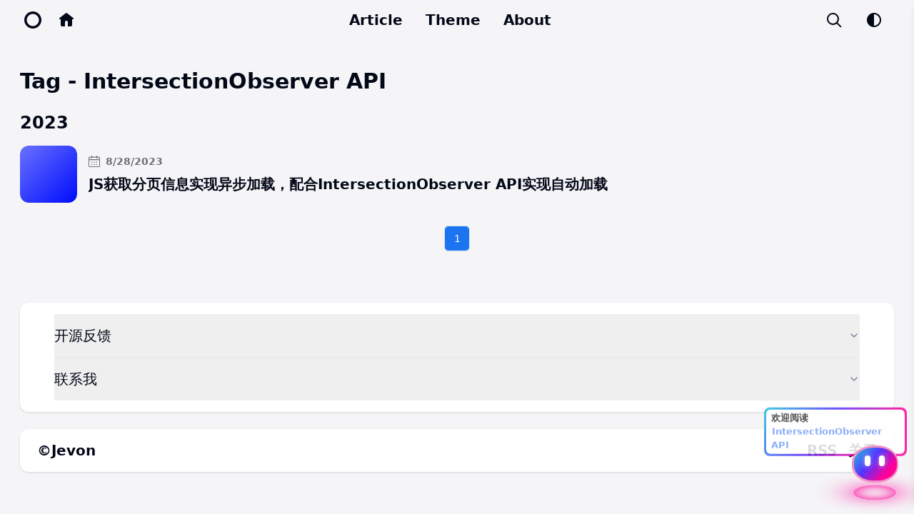

--- FILE ---
content_type: text/html
request_url: https://www.jiewen.run/tags/intersectionobserver-api
body_size: 3076
content:
<!doctype html>
<html
  lang="en-US"
>
  <head>
    <meta charset="UTF-8" />
    <meta http-equiv="X-UA-Compatible" content="IE=edge" />
    <meta name="viewport" content="width=device-width, initial-scale=1.0" />
    <title>IntersectionObserver API - Jiewen’blog</title>
    

    
      <link rel="stylesheet" href="/themes/theme-close/assets/dist/main.css?v=1.0.6" />
      <link rel="manifest" href="/themes/theme-close/assets/dist/.vite/manifest.json" />
      <script type="module" src="/themes/theme-close/assets/dist/main.js?v=1.0.6"></script>
    

    
      <!-- require APlayer -->
      <link rel="stylesheet" href="https://cdn.jsdmirror.com/npm/aplayer/dist/APlayer.min.css" />
      <script src="https://cdn.jsdmirror.com/npm/aplayer/dist/APlayer.min.js"></script>
      <!-- require MetingJS -->
      <script src="https://cdn.jsdmirror.com/npm/meting@2/dist/Meting.min.js"></script>
    
    <style>
      #loading-box {
        position: fixed;
        top: 0;
        left: 0;
        width: 100%;
        height: 100%;
        background-color: #fff;
        z-index: 9999;
        display: flex;
        justify-content: center;
        align-items: center;
      }
      /* From Uiverse.io by Pradeepsaranbishnoi */
      .🤚 {
        --skin-color: #e4c560;
        --tap-speed: 0.6s;
        --tap-stagger: 0.1s;
        position: relative;
        width: 80px;
        height: 60px;
        margin-left: 80px;
      }

      .🤚:before {
        content: "";
        display: block;
        width: 180%;
        height: 75%;
        position: absolute;
        top: 70%;
        right: 20%;
        background-color: black;
        border-radius: 40px 10px;
        filter: blur(10px);
        opacity: 0.3;
      }

      .🌴 {
        display: block;
        width: 100%;
        height: 100%;
        position: absolute;
        top: 0;
        left: 0;
        background-color: var(--skin-color);
        border-radius: 10px 40px;
      }

      .👍 {
        position: absolute;
        width: 120%;
        height: 38px;
        background-color: var(--skin-color);
        bottom: -18%;
        right: 1%;
        transform-origin: calc(100% - 20px) 20px;
        transform: rotate(-20deg);
        border-radius: 30px 20px 20px 10px;
        border-bottom: 2px solid rgba(0, 0, 0, 0.1);
        border-left: 2px solid rgba(0, 0, 0, 0.1);
      }

      .👍:after {
        width: 20%;
        height: 60%;
        content: "";
        background-color: rgba(255, 255, 255, 0.3);
        position: absolute;
        bottom: -8%;
        left: 5px;
        border-radius: 60% 10% 10% 30%;
        border-right: 2px solid rgba(0, 0, 0, 0.05);
      }

      .👉 {
        position: absolute;
        width: 80%;
        height: 35px;
        background-color: var(--skin-color);
        bottom: 32%;
        right: 64%;
        transform-origin: 100% 20px;
        animation-duration: calc(var(--tap-speed) * 2);
        animation-timing-function: ease-in-out;
        animation-iteration-count: infinite;
        transform: rotate(10deg);
      }

      .👉:before {
        content: "";
        position: absolute;
        width: 140%;
        height: 30px;
        background-color: var(--skin-color);
        bottom: 8%;
        right: 65%;
        transform-origin: calc(100% - 20px) 20px;
        transform: rotate(-60deg);
        border-radius: 20px;
      }

      .👉:nth-child(1) {
        animation-delay: 0s;
        filter: brightness(70%);
        animation-name: tap-upper-1;
      }

      .👉:nth-child(2) {
        animation-delay: var(--tap-stagger);
        filter: brightness(80%);
        animation-name: tap-upper-2;
      }

      .👉:nth-child(3) {
        animation-delay: calc(var(--tap-stagger) * 2);
        filter: brightness(90%);
        animation-name: tap-upper-3;
      }

      .👉:nth-child(4) {
        animation-delay: calc(var(--tap-stagger) * 3);
        filter: brightness(100%);
        animation-name: tap-upper-4;
      }

      @keyframes tap-upper-1 {
        0%,
        50%,
        100% {
          transform: rotate(10deg) scale(0.4);
        }

        40% {
          transform: rotate(50deg) scale(0.4);
        }
      }

      @keyframes tap-upper-2 {
        0%,
        50%,
        100% {
          transform: rotate(10deg) scale(0.6);
        }

        40% {
          transform: rotate(50deg) scale(0.6);
        }
      }

      @keyframes tap-upper-3 {
        0%,
        50%,
        100% {
          transform: rotate(10deg) scale(0.8);
        }

        40% {
          transform: rotate(50deg) scale(0.8);
        }
      }

      @keyframes tap-upper-4 {
        0%,
        50%,
        100% {
          transform: rotate(10deg) scale(1);
        }

        40% {
          transform: rotate(50deg) scale(1);
        }
      }
    </style>
  <link rel="stylesheet" href="//at.alicdn.com/t/c/font_3838436_taeg4wiw9jl.css">


<style>
  .lover-background {
    z-index: 0;
  }
  .navbar {
    z-index: 1;
  }
</style>
<script>
var meting_api='https://api.6ipa.com/api/meting?server=:server&type=:type&id=:id&auth=:auth&r=:r&myhkw=1';
</script>
<!--Start of Tawk.to Script-->
<!-- <script type="text/javascript">
var Tawk_API=Tawk_API||{}, Tawk_LoadStart=new Date();
  Tawk_API.customStyle = {
		visibility : {
			desktop : {
				position : 'bl',
				xOffset : -60',
				yOffset : 0
			},
			mobile : {
				position : 'br',
				xOffset : 0,
				yOffset : 0
			},
			bubble : {
				rotate : '0deg',
			 	xOffset : -20,
			 	yOffset : 0
			}
		}
	};
(function(){
var s1=document.createElement("script"),s0=document.getElementsByTagName("script")[0];
s1.async=true;
s1.src='https://embed.tawk.to/6940b9334f7afe19760b4f47/1jcid6sbt';
s1.charset='UTF-8';
s1.setAttribute('crossorigin','*');
s0.parentNode.insertBefore(s1,s0);
})();
</script> -->
<!--End of Tawk.to Script-->



<meta name="halo-showcase-verify" content="true" />
<meta content="Halo 2.22.7" name="generator"/><!-- plugin-shiki start -->
<script type="module" src="/plugins/shiki/assets/static/shiki-code.js?version=1.1.0"></script>
<!-- plugin-shiki end -->
<!-- plugin-comment-widget start -->
<link rel="modulepreload" href="/plugins/PluginCommentWidget/assets/static/comment-widget.js?version=3.0.0">
<link rel="stylesheet" href="/plugins/PluginCommentWidget/assets/static/index.css?version=3.0.0" />
<!-- plugin-comment-widget end -->
<!-- PluginSearchWidget start -->
<script src="/plugins/PluginSearchWidget/assets/static/search-widget.iife.js?version=1.7.1" defer></script>
<link rel="stylesheet" href="/plugins/PluginSearchWidget/assets/static/style.css?version=1.7.1" />
<!-- PluginSearchWidget end -->
<!-- plugin-editor-hyperlink-card start -->
<script src="/plugins/editor-hyperlink-card/assets/static/index.iife.js?version=1.7.0"></script>
<link rel="stylesheet" href="/plugins/editor-hyperlink-card/assets/static/index.css?version=1.7.0" />
<!-- plugin-editor-hyperlink-card end -->
     <link href="/plugins/PluginProduct/assets/static/product-display.min.css?version=1.7.0-alpha1" rel="stylesheet" />
<link rel="icon" href="https://www.jiewen.run/upload/jiewen_icon.png" />
</head>
  <body>
    <div class="loading-box" id="loading-box">
      <div class="🤚">
        <div class="👉"></div>
        <div class="👉"></div>
        <div class="👉"></div>
        <div class="👉"></div>
        <div class="🌴"></div>
        <div class="👍"></div>
      </div>
    </div>
    
    <div
      class="mx-auto flex h-screen w-full flex-col items-center"
      id="app"
    ></div>
  
    
      <div class="needEndHide !hidden md:!flex" id="nav-music">
        <div id="nav-music-hoverTips">播放音乐</div>
        <meting-js
          id="3216512623"
          server="netease"
          type="playlist"
          mutex="true"
          preload="none"
          theme="var(--heo-main)"
          data-lrctype="0"
          order="random"
        >
        </meting-js>
      </div>
      <script>
        let isMusicPlaying = false;
        const meting = document.querySelector("meting-js");
        const music_tip = document.getElementById("nav-music-hoverTips");
        document.getElementById("nav-music").addEventListener("click", () => {
          if (isMusicPlaying) {
            document.querySelector("#nav-music").classList.remove("playing");
            music_tip.innerText = "音乐已暂停";
            meting.aplayer.pause();
            isMusicPlaying = false;
          } else {
            document.querySelector("#nav-music").classList.add("playing");
            document.getElementById("nav-music-hoverTips").innerText = "暂停音乐";
            meting.aplayer.play();
            isMusicPlaying = true;
          }
        });
      </script>
    
    <script>
  const auroraDia = document.createElement('aurora-dia');
  auroraDia.setAttribute('position', 'right');
  document.body.appendChild(auroraDia)
const menuLinks = document.querySelectorAll('#main-menu a');
      const menuMessage = [
          { selector: '/', dataAttr: 'Home' },
          { selector: '/about', dataAttr: 'About' },
          { selector: '/archives', dataAttr: 'Archives' },
          { selector: '/tags', dataAttr: 'Tags' },
      ];

      menuLinks.forEach(item => {
          const href = item.getAttribute('href');
            const menuItem = menuMessage.find(menuItem => menuItem.selector === href);
            if(menuItem) {
                item.setAttribute('data-menu', menuItem.dataAttr);
            }
      })
      const postLinks = document.querySelectorAll('.article-list .article-details h2');
      if(postLinks) {
          postLinks.forEach(item => {
              item.setAttribute('data-dia', 'article-link');
          })
      }
      const switchButton = document.querySelector('.menu-bottom-section');
        if(switchButton) {
            switchButton.setAttribute('data-dia', 'search');
        }
      const searchForm = document.querySelector('.search-form');
        if(searchForm) {
            searchForm.setAttribute('data-dia', 'search');
        }
</script>
<script type="module" crossorigin defer src="/upload/index-_C78b3jH.js"></script>
<script defer src="https://umami.jiewen.run/script.js" data-website-id="433fe648-fede-477e-8d75-f13fb030d7fe"></script>

<script src="/plugins/PluginProduct/assets/static/product-display.min.js?version=1.7.0-alpha1" type="text/javascript" charset="UTF-8"></script>
<script>
    document.addEventListener('DOMContentLoaded', function() {
      setTimeout(() => {
        if (window.product) {
          product.setAPI('https://www.jiewen.run');
        }
      }, 100);
    });
</script>

  </body>
</html>


--- FILE ---
content_type: text/css
request_url: https://at.alicdn.com/t/c/font_3838436_taeg4wiw9jl.css
body_size: 19629
content:
@font-face {
  font-family: "jiewen"; /* Project id 3838436 */
  src: 
       url('[data-uri]') format('woff2'),
       url('//at.alicdn.com/t/c/font_3838436_taeg4wiw9jl.woff?t=1734114906626') format('woff'),
       url('//at.alicdn.com/t/c/font_3838436_taeg4wiw9jl.ttf?t=1734114906626') format('truetype'),
       url('//at.alicdn.com/t/c/font_3838436_taeg4wiw9jl.svg?t=1734114906626#jiewen') format('svg');
}

.jiewen {
  font-family: "jiewen" !important;
  font-size: 16px;
  font-style: normal;
  -webkit-font-smoothing: antialiased;
  -moz-osx-font-smoothing: grayscale;
}

.joe-tags:before {
  content: "\e730";
}

.joe-tags-fill:before {
  content: "\e86e";
}

.joe-category:before {
  content: "\e7dd";
}

.joe-sousuo:before {
  content: "\e651";
}

.joe-sousuo1:before {
  content: "\e653";
}

.joe-sousuo2:before {
  content: "\e64f";
}

.joe-sousuo3:before {
  content: "\e7ec";
}

.joe-css:before {
  content: "\e649";
}

.joe-css1:before {
  content: "\e64a";
}

.joe-python-file-:before {
  content: "\e64c";
}

.joe-python:before {
  content: "\e64d";
}

.joe-CSS2:before {
  content: "\e64e";
}

.joe-vuejs:before {
  content: "\f25f";
}

.joe-CSS:before {
  content: "\e648";
}

.joe-Vue:before {
  content: "\e799";
}

.joe-java-script:before {
  content: "\e810";
}

.joe-chatou:before {
  content: "\e647";
}

.joe-dianyuan:before {
  content: "\e7bb";
}

.joe-bokeyuan:before {
  content: "\e646";
}

.joe-yunxiazai:before {
  content: "\eb2c";
}

.joe-blog:before {
  content: "\eaf9";
}

.joe-weixing:before {
  content: "\e63a";
}

.joe-weixing1:before {
  content: "\e75f";
}

.joe-weixing2:before {
  content: "\ed21";
}

.joe-theme-palette:before {
  content: "\e888";
}

.joe-theme:before {
  content: "\e7af";
}

.joe-pengyouquan:before {
  content: "\e600";
}

.joe-xiangxia:before {
  content: "\e66e";
}

.joe-icon_on_the_down:before {
  content: "\e637";
}

.joe-pengyouquan1:before {
  content: "\e8b4";
}

.joe-tupian:before {
  content: "\e8ba";
}

.joe-rizhi:before {
  content: "\e668";
}

.joe-fuzhilianjie:before {
  content: "\e702";
}

.joe-a-008_mifenmiantiao:before {
  content: "\e638";
}

.joe-mulu:before {
  content: "\e65c";
}

.joe-anquan:before {
  content: "\e601";
}

.joe-fenxiao:before {
  content: "\e602";
}

.joe-xiazai:before {
  content: "\e603";
}

.joe-shijian:before {
  content: "\e604";
}

.joe-dingwei:before {
  content: "\e605";
}

.joe-jiami:before {
  content: "\e606";
}

.joe-jine:before {
  content: "\e607";
}

.joe-bianji:before {
  content: "\e608";
}

.joe-shezhi:before {
  content: "\e609";
}

.joe-shanchu:before {
  content: "\e60a";
}

.joe-jiacang:before {
  content: "\e60b";
}

.joe-saoma:before {
  content: "\e60c";
}

.joe-shangchuan:before {
  content: "\e60d";
}

.joe-shoucang:before {
  content: "\e60e";
}

.joe-shouyi:before {
  content: "\e60f";
}

.joe-chaxundingdan:before {
  content: "\e610";
}

.joe-rili:before {
  content: "\e611";
}

.joe-riji:before {
  content: "\e612";
}

.joe-wenjian:before {
  content: "\e613";
}

.joe-xiaoxi:before {
  content: "\e614";
}

.joe-fengxianguankong:before {
  content: "\e615";
}

.joe-bianji1:before {
  content: "\e616";
}

.joe-gongzuoguanli:before {
  content: "\e617";
}

.joe-jianqu:before {
  content: "\e618";
}

.joe-danganguanli:before {
  content: "\e619";
}

.joe-caiwuguanli:before {
  content: "\e61a";
}

.joe-zuzhijiagou:before {
  content: "\e61b";
}

.joe-shouye:before {
  content: "\e61c";
}

.joe-shujushangbao:before {
  content: "\e639";
}

.joe-anquanbaozhang1:before {
  content: "\e63b";
}

.joe-yinhuanguankong:before {
  content: "\e63c";
}

.joe-anquanguanli:before {
  content: "\e63d";
}

.joe-guanbi:before {
  content: "\e63e";
}

.joe-xuexiguanli:before {
  content: "\e63f";
}

.joe-guanbi2:before {
  content: "\e640";
}

.joe-xitongguanli:before {
  content: "\e641";
}

.joe-tianjia:before {
  content: "\e642";
}

.joe-zhanghao:before {
  content: "\e643";
}

.joe-mima:before {
  content: "\e644";
}

.joe-riqi:before {
  content: "\e645";
}

.joe-jubao:before {
  content: "\e61d";
}

.joe-zaixianzixun:before {
  content: "\e61e";
}

.joe-anquanbaozhang:before {
  content: "\e61f";
}

.joe-xiaoxi-zhihui:before {
  content: "\e620";
}

.joe-xihuan:before {
  content: "\e629";
}

.joe-gengduo:before {
  content: "\e62a";
}

.joe-shouye-zhihui:before {
  content: "\e62b";
}

.joe-gerenzhongxin-zhihui:before {
  content: "\e62c";
}

.joe-kandian-zhihui:before {
  content: "\e62d";
}

.joe-fanhui:before {
  content: "\e62e";
}

.joe-kuaijiezhifu:before {
  content: "\e62f";
}

.joe-zhifudingjin:before {
  content: "\e630";
}

.joe-kaitongfuwu:before {
  content: "\e631";
}

.joe-qianshuxieyi:before {
  content: "\e632";
}

.joe-dianpu:before {
  content: "\e633";
}

.joe-guanzhu-zhihui:before {
  content: "\e634";
}

.joe-tijiaoyanzi:before {
  content: "\e635";
}

.joe-a-dingwei2:before {
  content: "\e636";
}

.joe-weixin:before {
  content: "\e8bb";
}

.joe-shejiao:before {
  content: "\e7ef";
}

.joe-shejiao-shoucang:before {
  content: "\e621";
}

.joe-shejiao-tuandui:before {
  content: "\e622";
}

.joe-shejiao-tongzhi:before {
  content: "\e623";
}

.joe-shejiao-youxiang:before {
  content: "\e624";
}

.joe-shejiao-weixin:before {
  content: "\e625";
}

.joe-shejiao-QQ:before {
  content: "\e626";
}

.joe-shejiao-duihuakuang:before {
  content: "\e627";
}

.joe-shejiao-wangluo:before {
  content: "\e628";
}

.joe-qq:before {
  content: "\e8d4";
}

.joe-dingtalk:before {
  content: "\e8d6";
}



--- FILE ---
content_type: text/css
request_url: https://www.jiewen.run/plugins/PluginProduct/assets/static/product-display.min.css?version=1.7.0-alpha1
body_size: 3934
content:
/*! lywq */:root{--product-primary: #3b82f6;--product-primary-dark: #2563eb;--product-primary-light: #60a5fa;--product-primary-bg: #eff6ff;--product-success: #10b981;--product-success-light: #d1fae5;--product-success-dark: #059669;--product-warning: #f59e0b;--product-warning-light: #fef3c7;--product-warning-dark: #d97706;--product-error: #ef4444;--product-error-light: #fee2e2;--product-text-primary: #111827;--product-text-secondary: #374151;--product-text-tertiary: #6b7280;--product-text-muted: #9ca3af;--product-bg-primary: #ffffff;--product-bg-secondary: #f9fafb;--product-bg-tertiary: #f3f4f6;--product-bg-elevated: #ffffff;--product-border: #d1d5db;--product-border-light: #e5e7eb;--product-border-lighter: #f3f4f6;--product-shadow-sm: 0 1px 2px 0 rgba(0, 0, 0, .05);--product-shadow: 0 1px 3px 0 rgba(0, 0, 0, .1), 0 1px 2px 0 rgba(0, 0, 0, .06);--product-shadow-md: 0 4px 6px -1px rgba(0, 0, 0, .1), 0 2px 4px -1px rgba(0, 0, 0, .06);--product-shadow-lg: 0 10px 15px -3px rgba(0, 0, 0, .1), 0 4px 6px -2px rgba(0, 0, 0, .05);--product-shadow-xl: 0 20px 25px -5px rgba(0, 0, 0, .1), 0 10px 10px -5px rgba(0, 0, 0, .04);--product-border-radius-sm: 6px;--product-border-radius: 8px;--product-border-radius-lg: 12px;--product-radius-xl: 16px;--product-spacing-xs: 4px;--product-spacing-sm: 8px;--product-spacing-md: 12px;--product-spacing-lg: 16px;--product-spacing-xl: 20px;--product-spacing-2xl: 24px}.product-info-container{margin:16px 0;font-family:-apple-system,BlinkMacSystemFont,Segoe UI,Roboto,Helvetica Neue,Arial,sans-serif;display:flex;justify-content:center;padding:8px 4px}.product-card{position:relative;width:100%;max-width:800px;background:var(--product-bg-primary);border-radius:var(--product-border-radius-lg);overflow:hidden;box-shadow:var(--product-shadow-md);transition:all .3s cubic-bezier(.4,0,.2,1);border:1px solid var(--product-border-light);display:flex;flex-direction:column}.product-card:hover{transform:translateY(-2px);box-shadow:var(--product-shadow-xl)}.product-card-layout{display:flex;flex-direction:column;min-height:220px}.product-card-left{flex:1;display:flex;flex-direction:column}.product-card-right{flex:2;display:flex;flex-direction:column}@media (min-width: 768px){.product-card-layout{display:grid;grid-template-columns:260px 1fr;min-height:280px;align-items:stretch}.product-card-left{display:grid;grid-template-rows:1fr;min-height:100%}.product-card-right{display:flex;flex-direction:column;min-height:100%}}@media (min-width: 1024px){.product-card-layout{grid-template-columns:280px 1fr;min-height:300px}}.product-card-header{position:relative;height:200px;overflow:hidden;background:linear-gradient(135deg,#667eea,#764ba2);display:flex;align-items:center;justify-content:center;border-radius:var(--product-border-radius-lg) var(--product-border-radius-lg) 0 0}@media (min-width: 768px){.product-card-header{height:100%;min-height:0;border-radius:var(--product-border-radius-lg) 0 0 var(--product-border-radius-lg)}}.product-header-image{width:100%;height:100%;object-fit:cover;transition:transform .3s ease}.product-header-image:hover{transform:scale(1.05)}.product-header-placeholder{position:relative;z-index:2;color:#fff;opacity:.9}.product-title-overlay{position:absolute;bottom:0;left:0;right:0;padding:16px;background:linear-gradient(to top,rgba(0,0,0,.8),transparent);z-index:3}.product-title-text{color:#fff;font-size:18px;font-weight:700;line-height:1.3;text-shadow:0 2px 4px rgba(0,0,0,.5);margin:0}@media (min-width: 768px){.product-title-overlay{padding:20px}.product-title-text{font-size:20px}}@media (min-width: 1024px){.product-title-text{font-size:22px}}.product-card-content{flex:1;padding:16px;display:flex;flex-direction:column;gap:12px}@media (min-width: 768px){.product-card-content{padding:18px 16px}}.product-info-grid{display:grid;grid-template-columns:1fr;gap:12px}@media (min-width: 768px){.product-info-grid{grid-template-columns:1fr 1fr;gap:14px}}@media (min-width: 1024px){.product-info-grid{gap:16px}}.product-author-info{display:flex;align-items:center;gap:10px;padding:12px;background:var(--product-bg-secondary);border-radius:var(--product-border-radius);border:1px solid var(--product-border-light);transition:all .2s ease}.product-author-info:hover{background:#3b82f605;border-color:var(--product-primary-light)}.product-author-avatar{width:28px;height:28px;border-radius:50%;display:flex;align-items:center;justify-content:center;flex-shrink:0;box-shadow:var(--product-shadow-sm);overflow:hidden}.product-author-avatar img{width:100%;height:100%;object-fit:cover;border-radius:50%}.product-author-details{flex:1;display:flex;flex-direction:column;gap:2px}.product-author-label{font-size:11px;color:var(--product-text-tertiary);font-weight:500;text-transform:uppercase;letter-spacing:.025em}.product-author-name{font-size:14px;color:var(--product-text-primary);font-weight:600}.product-price-section{padding:12px;background:var(--product-bg-secondary);border-radius:var(--product-border-radius);border:1px solid var(--product-border-light);transition:all .2s ease}.product-price-section:hover{background:#f59e0b05;border-color:var(--product-warning)}.product-price-header{display:flex;align-items:center;gap:6px;margin-bottom:8px}.product-price-icon{color:var(--product-warning)}.product-price-label{font-size:11px;color:var(--product-text-tertiary);font-weight:500;text-transform:uppercase;letter-spacing:.025em}.product-price-tags{display:flex;flex-wrap:wrap;gap:6px}.product-price-tag{display:inline-flex;align-items:center;gap:4px;background:#fff;border:1px solid var(--product-border);padding:4px 8px;border-radius:var(--product-border-radius-sm);font-size:12px;font-weight:600;box-shadow:var(--product-shadow-sm);transition:all .2s ease}.product-price-tag:hover{border-color:var(--product-primary);box-shadow:var(--product-shadow-md)}.product-price-free{background:linear-gradient(135deg,#dcfce7,#bbf7d0);border-color:#86efac;color:#166534}.product-price-tag-icon{flex-shrink:0}.product-price-period{color:var(--product-text-secondary)}.product-price-amount{color:var(--product-primary-dark);font-weight:700}.product-price-pending{color:var(--product-text-tertiary);font-style:italic;font-size:12px}.product-description{color:var(--product-text-secondary);font-size:13px;line-height:1.5;padding:12px;background:var(--product-bg-secondary);border-radius:var(--product-border-radius);border:1px solid var(--product-border-light);max-height:140px;overflow-y:auto}.product-description::-webkit-scrollbar{width:6px}.product-description::-webkit-scrollbar-track{background:var(--product-bg-tertiary);border-radius:3px}.product-description::-webkit-scrollbar-thumb{background:var(--product-border);border-radius:3px}.product-description::-webkit-scrollbar-thumb:hover{background:var(--product-text-tertiary)}.product-description h1,.product-description h2,.product-description h3{color:var(--product-text-primary);margin:8px 0 4px;font-size:14px}.product-description p{margin:4px 0}.product-card-footer{padding:14px;background:var(--product-bg-secondary);border-top:1px solid var(--product-border-light);margin-top:auto;flex-shrink:0}@media (min-width: 768px){.product-card-footer{border-radius:0 0 var(--product-border-radius-lg) 0;padding:16px 14px;height:70px}}.product-card-actions{display:grid;grid-template-columns:repeat(auto-fit,minmax(100px,1fr));gap:12px}@media (min-width: 768px){.product-card-actions{grid-template-columns:auto auto;justify-content:flex-end;gap:16px}}.product-action-button{display:inline-flex;align-items:center;justify-content:center;gap:6px;padding:8px 12px;border-radius:var(--product-border-radius);font-size:12px;font-weight:600;text-decoration:none;border:1px solid transparent;cursor:pointer;transition:all .2s ease;white-space:nowrap;min-height:32px}@media (min-width: 768px){.product-action-button{padding:8px 14px;font-size:13px;min-height:36px}}.product-action-text{white-space:nowrap}.product-action-primary{background:var(--product-warning);color:#fff;border-color:var(--product-warning)}.product-action-primary:hover{background:#d97706;border-color:#d97706;transform:translateY(-1px);box-shadow:var(--product-shadow-md)}.product-action-outline{background:transparent;color:var(--product-primary);border-color:var(--product-primary)}.product-action-outline:hover{background:var(--product-primary);color:#fff;transform:translateY(-1px);box-shadow:var(--product-shadow-sm)}.product-action-button:active{transform:translateY(1px)}.product-action-button:focus-visible{outline:2px solid var(--product-primary);outline-offset:2px}.product-loading{display:flex;align-items:center;justify-content:center;gap:12px;padding:40px 20px;background:var(--product-bg-secondary);border-radius:var(--product-border-radius-lg);border:1px solid var(--product-border);color:var(--product-text-secondary)}.product-loading-spinner{width:20px;height:20px;border:2px solid var(--product-border);border-top:2px solid var(--product-primary);border-radius:50%;animation:product-spin 1s linear infinite}@keyframes product-spin{0%{transform:rotate(0)}to{transform:rotate(360deg)}}.product-error{display:flex;flex-direction:column;align-items:center;justify-content:center;gap:12px;padding:40px 20px;background:var(--product-bg-secondary);border-radius:var(--product-border-radius-lg);border:1px solid var(--product-border);text-align:center}.product-error-icon{font-size:24px}.product-error-message{color:var(--product-text-secondary);font-size:14px}.product-retry-btn{background:var(--product-primary);color:#fff;border:none;padding:8px 16px;border-radius:var(--product-border-radius);font-size:12px;font-weight:600;cursor:pointer;transition:all .2s ease}.product-retry-btn:hover{background:var(--product-primary-dark);transform:translateY(-1px)}.product-retry-btn:active{transform:translateY(1px)}.product-card{animation:product-fadeInUp .6s cubic-bezier(.4,0,.2,1)}@keyframes product-fadeInUp{0%{opacity:0;transform:translateY(20px)}to{opacity:1;transform:translateY(0)}}@media (max-width: 767px){.product-info-container{margin:16px 0;padding:4px}.product-card{max-width:100%}.product-card-header{height:180px;border-radius:var(--product-border-radius-lg) var(--product-border-radius-lg) 0 0}.product-title-text{font-size:16px}.product-card-content{padding:16px;gap:14px}.product-info-grid{grid-template-columns:1fr;gap:14px}.product-author-info,.product-price-section{padding:14px}.product-card-footer{padding:16px}.product-card-actions{grid-template-columns:repeat(2,1fr);gap:10px}.product-action-button{width:100%;font-size:12px;padding:8px 12px;min-height:36px}}@media (max-width: 480px){.product-card-header{height:160px}.product-title-text{font-size:15px}.product-card-content{padding:14px;gap:12px}.product-info-grid{gap:12px}.product-author-info,.product-price-section{padding:12px}.product-card-footer{padding:14px}.product-author-avatar{width:24px;height:24px}.product-description{font-size:12px;max-height:120px}}.product-card-compact{max-width:600px;min-height:auto}.product-compact-layout{display:flex;align-items:center;gap:16px;padding:16px}.product-compact-left{flex:1;display:flex;align-items:center;gap:12px}.product-compact-right{flex-shrink:0;display:flex;align-items:center;justify-content:flex-end}.product-compact-header{display:flex;align-items:center;gap:12px}.product-compact-logo{width:48px;height:48px;border-radius:var(--product-border-radius);object-fit:cover;flex-shrink:0}.product-compact-placeholder{width:48px;height:48px;background:var(--product-bg-secondary);border-radius:var(--product-border-radius);display:flex;align-items:center;justify-content:center;font-size:24px;flex-shrink:0}.product-compact-info{flex:1;display:flex;flex-direction:column;gap:4px}.product-compact-title{font-size:16px;font-weight:600;color:var(--product-text-primary);margin:0;line-height:1.3}.product-compact-author{font-size:13px;color:var(--product-text-secondary)}.product-compact-price-display{display:flex;flex-direction:column;gap:6px;align-items:flex-end;min-height:32px;justify-content:center}.product-compact-price-tag{display:inline-flex;align-items:center;gap:4px;background:#fff;border:1px solid var(--product-border);padding:4px 8px;border-radius:var(--product-border-radius-sm);font-size:11px;font-weight:600;box-shadow:var(--product-shadow-sm);transition:all .2s ease;white-space:nowrap}.product-compact-price-tag:hover{border-color:var(--product-primary);box-shadow:var(--product-shadow-md);transform:translateY(-1px)}.product-compact-price-free{background:linear-gradient(135deg,#dcfce7,#bbf7d0);border-color:#86efac;color:#166534}.product-compact-price-tag-icon{flex-shrink:0}.product-compact-price-period{color:var(--product-text-secondary);font-size:10px}.product-compact-price-amount{color:var(--product-primary-dark);font-weight:700;font-size:11px}.product-compact-price-pending{color:var(--product-text-tertiary);font-style:italic;font-size:11px;padding:4px 8px;background:var(--product-bg-secondary);border:1px solid var(--product-border);border-radius:var(--product-border-radius-sm)}.product-compact-price-multi{display:flex;flex-direction:column;gap:4px;align-items:flex-end}.product-compact-price-main{display:inline-flex;align-items:center;gap:4px;background:#fff;border:1px solid var(--product-border);padding:4px 8px;border-radius:var(--product-border-radius-sm);font-size:11px;font-weight:600;box-shadow:var(--product-shadow-sm);transition:all .2s ease;white-space:nowrap}.product-compact-price-main:hover{border-color:var(--product-primary);box-shadow:var(--product-shadow-md);transform:translateY(-1px)}.product-compact-price-extra{display:flex;align-items:center;justify-content:center}.product-compact-price-count{font-size:10px;color:var(--product-text-tertiary);background:var(--product-bg-tertiary);padding:2px 6px;border-radius:4px;border:1px solid var(--product-border-light);font-weight:500;white-space:nowrap}@media (max-width: 767px){.product-compact-layout{flex-direction:column;align-items:stretch;gap:12px;padding:16px}.product-compact-left,.product-compact-right{justify-content:center}.product-compact-price-display{align-items:center}}.product-compact-actions{display:flex;gap:8px;padding:0 16px 16px;justify-content:flex-end}.product-compact-btn{padding:6px 12px;border-radius:var(--product-border-radius-sm);font-size:12px;font-weight:600;text-decoration:none;border:1px solid;transition:all .2s ease;white-space:nowrap}.product-compact-btn-outline{background:transparent;color:var(--product-primary);border-color:var(--product-primary)}.product-compact-btn-outline:hover{background:var(--product-primary);color:#fff}.product-compact-btn-primary{background:var(--product-warning);color:#fff;border-color:var(--product-warning)}.product-compact-btn-primary:hover{background:#d97706;border-color:#d97706}.product-card-detailed{max-width:900px;min-height:auto}.product-detailed-header{display:grid;grid-template-columns:200px 1fr;gap:24px;padding:24px;align-items:start}@media (max-width: 767px){.product-detailed-header{grid-template-columns:1fr;gap:16px;padding:20px}}.product-detailed-image-section{display:flex;justify-content:center;align-items:center}.product-detailed-image{width:160px;height:160px;border-radius:var(--product-border-radius-lg);object-fit:cover;box-shadow:var(--product-shadow-md)}.product-detailed-placeholder{width:160px;height:160px;background:linear-gradient(135deg,#667eea,#764ba2);border-radius:var(--product-border-radius-lg);display:flex;align-items:center;justify-content:center;color:#fff;opacity:.9}.product-detailed-meta{display:flex;flex-direction:column;gap:20px}.product-detailed-title{font-size:24px;font-weight:700;color:var(--product-text-primary);margin:0;line-height:1.2}.product-detailed-author-section{display:flex;align-items:center;gap:12px;padding:16px;background:var(--product-bg-secondary);border-radius:var(--product-border-radius);border:1px solid var(--product-border-light)}.product-detailed-avatar{width:40px;height:40px;border-radius:50%;object-fit:cover;box-shadow:var(--product-shadow-sm)}.product-detailed-author-label{display:block;font-size:12px;color:var(--product-text-tertiary);font-weight:500;text-transform:uppercase;letter-spacing:.025em}.product-detailed-author-name{display:block;font-size:16px;color:var(--product-text-primary);font-weight:600;margin-top:2px}.product-detailed-price-section{padding:16px;background:var(--product-bg-secondary);border-radius:var(--product-border-radius);border:1px solid var(--product-border-light)}.product-detailed-price-label{display:block;font-size:12px;color:var(--product-text-tertiary);font-weight:500;text-transform:uppercase;letter-spacing:.025em;margin-bottom:12px}.product-detailed-price-list{display:flex;flex-direction:column;gap:8px}.product-detailed-price-item{display:flex;justify-content:space-between;align-items:center;padding:8px 12px;background:#fff;border:1px solid var(--product-border);border-radius:var(--product-border-radius-sm);font-size:14px}.product-detailed-free{background:linear-gradient(135deg,#dcfce7,#bbf7d0);border-color:#86efac;color:#166534;justify-content:center;font-weight:600}.product-detailed-price-period{color:var(--product-text-secondary)}.product-detailed-price-amount{color:var(--product-primary-dark);font-weight:700}.product-detailed-price-pending{text-align:center;color:var(--product-text-tertiary);font-style:italic;padding:12px}.product-detailed-description{padding:0 24px 24px;border-top:1px solid var(--product-border-light)}.product-detailed-description h5{font-size:16px;font-weight:600;color:var(--product-text-primary);margin:20px 0 12px}.product-detailed-description-content{color:var(--product-text-secondary);font-size:14px;line-height:1.6;max-height:200px;overflow-y:auto}.product-detailed-actions{display:flex;gap:16px;padding:20px 24px;background:var(--product-bg-secondary);border-top:1px solid var(--product-border-light);justify-content:center}@media (max-width: 767px){.product-detailed-description{padding:0 20px 20px}.product-detailed-actions{padding:16px 20px;flex-direction:column}}.product-detailed-btn{display:inline-flex;align-items:center;justify-content:center;gap:8px;padding:12px 24px;border-radius:var(--product-border-radius);font-size:14px;font-weight:600;text-decoration:none;border:1px solid;transition:all .2s ease;white-space:nowrap;min-width:140px}.product-detailed-btn-outline{background:transparent;color:var(--product-primary);border-color:var(--product-primary)}.product-detailed-btn-outline:hover{background:var(--product-primary);color:#fff;transform:translateY(-1px);box-shadow:var(--product-shadow-md)}.product-detailed-btn-primary{background:var(--product-warning);color:#fff;border-color:var(--product-warning)}.product-detailed-btn-primary:hover{background:#d97706;border-color:#d97706;transform:translateY(-1px);box-shadow:var(--product-shadow-md)}.product-card[data-style=dark]{--product-primary: #60a5fa;--product-primary-dark: #3b82f6;--product-primary-light: #93c5fd;--product-primary-bg: #1e3a8a;--product-success: #10b981;--product-success-light: #065f46;--product-success-dark: #047857;--product-warning: #f59e0b;--product-warning-light: #92400e;--product-warning-dark: #d97706;--product-error: #ef4444;--product-error-light: #7f1d1d;--product-text-primary: #f9fafb;--product-text-secondary: #e5e7eb;--product-text-tertiary: #d1d5db;--product-text-muted: #9ca3af;--product-bg-primary: #111827;--product-bg-secondary: #1f2937;--product-bg-tertiary: #374151;--product-bg-elevated: #1f2937;--product-border: #374151;--product-border-light: #4b5563;--product-border-lighter: #6b7280;background:var(--product-bg-primary);border-color:var(--product-border);box-shadow:0 4px 6px -1px #0000004d;color:var(--product-text-primary)}.product-card[data-style=dark]:hover{box-shadow:0 20px 25px -5px #0006}.product-card[data-style=minimal]{--product-primary: #000000;--product-primary-dark: #1a1a1a;--product-primary-light: #404040;--product-primary-bg: #f5f5f5;--product-success: #000000;--product-success-light: #f0f0f0;--product-success-dark: #1a1a1a;--product-warning: #000000;--product-warning-light: #f0f0f0;--product-warning-dark: #1a1a1a;--product-error: #000000;--product-error-light: #f0f0f0;--product-text-primary: #000000;--product-text-secondary: #404040;--product-text-tertiary: #666666;--product-text-muted: #999999;--product-bg-primary: #ffffff;--product-bg-secondary: #fafafa;--product-bg-tertiary: #f5f5f5;--product-bg-elevated: #f0f0f0;--product-border: #e0e0e0;--product-border-light: #e5e5e5;--product-border-lighter: #f0f0f0;--product-border-radius: 4px;--product-border-radius-lg: 6px;--product-shadow: 0 1px 2px rgba(0, 0, 0, .05);--product-shadow-md: 0 2px 4px rgba(0, 0, 0, .05);background:var(--product-bg-primary);border:2px solid var(--product-border);box-shadow:var(--product-shadow);color:var(--product-text-primary)}.product-card[data-style=dark] .product-author-info{background:var(--product-bg-secondary);border-color:var(--product-border)}.product-card[data-style=dark] .product-author-info:hover{background:var(--product-bg-elevated);border-color:var(--product-primary)}.product-card[data-style=dark] .product-price-section{background:var(--product-bg-secondary);border-color:var(--product-border)}.product-card[data-style=dark] .product-price-section:hover{background:var(--product-bg-elevated);border-color:var(--product-warning)}.product-card[data-style=dark] .product-price-tag{background:var(--product-bg-elevated);border-color:var(--product-border);color:var(--product-text-primary)}.product-card[data-style=dark] .product-price-tag:hover{border-color:var(--product-primary);background:var(--product-primary-bg);color:var(--product-primary)}.product-card[data-style=dark] .product-price-free{background:linear-gradient(135deg,var(--product-success-light),var(--product-success-dark));border-color:var(--product-success);color:#d1fae5}.product-card[data-style=dark] .product-price-free:hover{background:linear-gradient(135deg,var(--product-success-dark),var(--product-success));transform:translateY(-1px)}.product-card[data-style=dark] .product-price-period{color:var(--product-text-secondary)}.product-card[data-style=dark] .product-price-amount{color:var(--product-primary-light);font-weight:700}.product-card[data-style=dark] .product-action-outline{color:var(--product-primary-light);border-color:var(--product-primary);background:transparent}.product-card[data-style=dark] .product-action-outline:hover{background:var(--product-primary);color:#fff;border-color:var(--product-primary);transform:translateY(-1px);box-shadow:var(--product-shadow-md)}.product-card[data-style=dark] .product-action-primary{background:var(--product-warning);color:#fff;border-color:var(--product-warning)}.product-card[data-style=dark] .product-action-primary:hover{background:var(--product-warning-dark);border-color:var(--product-warning-dark);transform:translateY(-1px);box-shadow:var(--product-shadow-md)}.product-card[data-style=dark] .product-compact-price-tag{background:var(--product-bg-elevated);border-color:var(--product-border);color:var(--product-text-primary)}.product-card[data-style=dark] .product-compact-price-tag:hover{border-color:var(--product-primary);background:var(--product-primary-bg);color:var(--product-primary)}.product-card[data-style=dark] .product-compact-price-free{background:linear-gradient(135deg,var(--product-success-light),var(--product-success-dark));border-color:var(--product-success);color:#d1fae5}.product-card[data-style=dark] .product-compact-price-period{color:var(--product-text-secondary)}.product-card[data-style=dark] .product-compact-price-amount{color:var(--product-primary-light);font-weight:700}.product-card[data-style=dark] .product-compact-price-count{background:var(--product-bg-tertiary);color:var(--product-text-tertiary);border-color:var(--product-border)}.product-card[data-style=dark] .product-detailed-price-item{background:var(--product-bg-elevated);border-color:var(--product-border);color:var(--product-text-primary)}.product-card[data-style=dark] .product-detailed-free{background:linear-gradient(135deg,var(--product-success-light),var(--product-success-dark));border-color:var(--product-success);color:#d1fae5;justify-content:center;font-weight:600}.product-card[data-style=dark] .product-detailed-price-period{color:var(--product-text-secondary)}.product-card[data-style=dark] .product-detailed-price-amount{color:var(--product-primary-light);font-weight:700}.product-card[data-style=dark] .product-detailed-btn-outline{color:var(--product-primary-light);border-color:var(--product-primary);background:transparent}.product-card[data-style=dark] .product-detailed-btn-outline:hover{background:var(--product-primary);color:#fff;transform:translateY(-1px);box-shadow:var(--product-shadow-md)}.product-card[data-style=dark] .product-detailed-btn-primary{background:var(--product-warning);color:#fff;border-color:var(--product-warning)}.product-card[data-style=dark] .product-detailed-btn-primary:hover{background:var(--product-warning-dark);border-color:var(--product-warning-dark);transform:translateY(-1px);box-shadow:var(--product-shadow-md)}.product-card[data-style=dark] .product-loading,.product-card[data-style=dark] .product-error{background:var(--product-bg-secondary);border-color:var(--product-border);color:var(--product-text-secondary)}.product-card[data-style=dark] .product-retry-btn{background:var(--product-primary);color:#fff;border:none}.product-card[data-style=dark] .product-retry-btn:hover{background:var(--product-primary-dark);transform:translateY(-1px)}.product-card[data-style=dark] .product-description{background:var(--product-bg-secondary);border-color:var(--product-border);color:var(--product-text-secondary)}.product-card[data-style=minimal] .product-author-info,.product-card[data-style=minimal] .product-price-section{background:var(--product-bg-secondary);border:1px solid var(--product-border)}.product-card[data-style=minimal] .product-price-tag,.product-card[data-style=minimal] .product-compact-price-tag{background:var(--product-bg-primary);border:1px solid var(--product-border);color:var(--product-text-primary);border-radius:var(--product-border-radius)}.product-card[data-style=minimal] .product-price-free,.product-card[data-style=minimal] .product-compact-price-free{background:var(--product-bg-secondary);border:1px solid var(--product-border);color:var(--product-text-primary);font-weight:600}.product-card[data-style=minimal] .product-action-outline,.product-card[data-style=minimal] .product-detailed-btn-outline{color:var(--product-text-primary);border:1px solid var(--product-border);background:transparent;border-radius:var(--product-border-radius)}.product-card[data-style=minimal] .product-action-outline:hover,.product-card[data-style=minimal] .product-detailed-btn-outline:hover{background:var(--product-text-primary);color:var(--product-bg-primary)}.product-card[data-style=minimal] .product-action-primary,.product-card[data-style=minimal] .product-detailed-btn-primary{background:var(--product-text-primary);color:var(--product-bg-primary);border:1px solid var(--product-text-primary);border-radius:var(--product-border-radius)}.product-card[data-style=minimal] .product-action-primary:hover,.product-card[data-style=minimal] .product-detailed-btn-primary:hover{background:var(--product-bg-secondary);color:var(--product-text-primary)}


--- FILE ---
content_type: text/javascript
request_url: https://www.jiewen.run/upload/index-_C78b3jH.js
body_size: 18038
content:
(function(){const e=document.createElement("link").relList;if(e&&e.supports&&e.supports("modulepreload"))return;for(const s of document.querySelectorAll('link[rel="modulepreload"]'))i(s);new MutationObserver(s=>{for(const o of s)if(o.type==="childList")for(const r of o.addedNodes)r.tagName==="LINK"&&r.rel==="modulepreload"&&i(r)}).observe(document,{childList:!0,subtree:!0});function t(s){const o={};return s.integrity&&(o.integrity=s.integrity),s.referrerPolicy&&(o.referrerPolicy=s.referrerPolicy),s.crossOrigin==="use-credentials"?o.credentials="include":s.crossOrigin==="anonymous"?o.credentials="omit":o.credentials="same-origin",o}function i(s){if(s.ep)return;s.ep=!0;const o=t(s);fetch(s.href,o)}})();/**
 * @license
 * Copyright 2019 Google LLC
 * SPDX-License-Identifier: BSD-3-Clause
 */const M=globalThis,Y=M.ShadowRoot&&(M.ShadyCSS===void 0||M.ShadyCSS.nativeShadow)&&"adoptedStyleSheets"in Document.prototype&&"replace"in CSSStyleSheet.prototype,W=Symbol(),K=new WeakMap;let oe=class{constructor(e,t,i){if(this._$cssResult$=!0,i!==W)throw Error("CSSResult is not constructable. Use `unsafeCSS` or `css` instead.");this.cssText=e,this.t=t}get styleSheet(){let e=this.o;const t=this.t;if(Y&&e===void 0){const i=t!==void 0&&t.length===1;i&&(e=K.get(t)),e===void 0&&((this.o=e=new CSSStyleSheet).replaceSync(this.cssText),i&&K.set(t,e))}return e}toString(){return this.cssText}};const je=a=>new oe(typeof a=="string"?a:a+"",void 0,W),re=(a,...e)=>{const t=a.length===1?a[0]:e.reduce((i,s,o)=>i+(r=>{if(r._$cssResult$===!0)return r.cssText;if(typeof r=="number")return r;throw Error("Value passed to 'css' function must be a 'css' function result: "+r+". Use 'unsafeCSS' to pass non-literal values, but take care to ensure page security.")})(s)+a[o+1],a[0]);return new oe(t,a,W)},ze=(a,e)=>{if(Y)a.adoptedStyleSheets=e.map(t=>t instanceof CSSStyleSheet?t:t.styleSheet);else for(const t of e){const i=document.createElement("style"),s=M.litNonce;s!==void 0&&i.setAttribute("nonce",s),i.textContent=t.cssText,a.appendChild(i)}},F=Y?a=>a:a=>a instanceof CSSStyleSheet?(e=>{let t="";for(const i of e.cssRules)t+=i.cssText;return je(t)})(a):a;/**
 * @license
 * Copyright 2017 Google LLC
 * SPDX-License-Identifier: BSD-3-Clause
 */const{is:Ne,defineProperty:Be,getOwnPropertyDescriptor:Ye,getOwnPropertyNames:We,getOwnPropertySymbols:qe,getPrototypeOf:Ve}=Object,y=globalThis,Q=y.trustedTypes,Ke=Q?Q.emptyScript:"",j=y.reactiveElementPolyfillSupport,S=(a,e)=>a,R={toAttribute(a,e){switch(e){case Boolean:a=a?Ke:null;break;case Object:case Array:a=a==null?a:JSON.stringify(a)}return a},fromAttribute(a,e){let t=a;switch(e){case Boolean:t=a!==null;break;case Number:t=a===null?null:Number(a);break;case Object:case Array:try{t=JSON.parse(a)}catch{t=null}}return t}},q=(a,e)=>!Ne(a,e),X={attribute:!0,type:String,converter:R,reflect:!1,hasChanged:q};Symbol.metadata??(Symbol.metadata=Symbol("metadata")),y.litPropertyMetadata??(y.litPropertyMetadata=new WeakMap);class $ extends HTMLElement{static addInitializer(e){this._$Ei(),(this.l??(this.l=[])).push(e)}static get observedAttributes(){return this.finalize(),this._$Eh&&[...this._$Eh.keys()]}static createProperty(e,t=X){if(t.state&&(t.attribute=!1),this._$Ei(),this.elementProperties.set(e,t),!t.noAccessor){const i=Symbol(),s=this.getPropertyDescriptor(e,i,t);s!==void 0&&Be(this.prototype,e,s)}}static getPropertyDescriptor(e,t,i){const{get:s,set:o}=Ye(this.prototype,e)??{get(){return this[t]},set(r){this[t]=r}};return{get(){return s==null?void 0:s.call(this)},set(r){const l=s==null?void 0:s.call(this);o.call(this,r),this.requestUpdate(e,l,i)},configurable:!0,enumerable:!0}}static getPropertyOptions(e){return this.elementProperties.get(e)??X}static _$Ei(){if(this.hasOwnProperty(S("elementProperties")))return;const e=Ve(this);e.finalize(),e.l!==void 0&&(this.l=[...e.l]),this.elementProperties=new Map(e.elementProperties)}static finalize(){if(this.hasOwnProperty(S("finalized")))return;if(this.finalized=!0,this._$Ei(),this.hasOwnProperty(S("properties"))){const t=this.properties,i=[...We(t),...qe(t)];for(const s of i)this.createProperty(s,t[s])}const e=this[Symbol.metadata];if(e!==null){const t=litPropertyMetadata.get(e);if(t!==void 0)for(const[i,s]of t)this.elementProperties.set(i,s)}this._$Eh=new Map;for(const[t,i]of this.elementProperties){const s=this._$Eu(t,i);s!==void 0&&this._$Eh.set(s,t)}this.elementStyles=this.finalizeStyles(this.styles)}static finalizeStyles(e){const t=[];if(Array.isArray(e)){const i=new Set(e.flat(1/0).reverse());for(const s of i)t.unshift(F(s))}else e!==void 0&&t.push(F(e));return t}static _$Eu(e,t){const i=t.attribute;return i===!1?void 0:typeof i=="string"?i:typeof e=="string"?e.toLowerCase():void 0}constructor(){super(),this._$Ep=void 0,this.isUpdatePending=!1,this.hasUpdated=!1,this._$Em=null,this._$Ev()}_$Ev(){var e;this._$ES=new Promise(t=>this.enableUpdating=t),this._$AL=new Map,this._$E_(),this.requestUpdate(),(e=this.constructor.l)==null||e.forEach(t=>t(this))}addController(e){var t;(this._$EO??(this._$EO=new Set)).add(e),this.renderRoot!==void 0&&this.isConnected&&((t=e.hostConnected)==null||t.call(e))}removeController(e){var t;(t=this._$EO)==null||t.delete(e)}_$E_(){const e=new Map,t=this.constructor.elementProperties;for(const i of t.keys())this.hasOwnProperty(i)&&(e.set(i,this[i]),delete this[i]);e.size>0&&(this._$Ep=e)}createRenderRoot(){const e=this.shadowRoot??this.attachShadow(this.constructor.shadowRootOptions);return ze(e,this.constructor.elementStyles),e}connectedCallback(){var e;this.renderRoot??(this.renderRoot=this.createRenderRoot()),this.enableUpdating(!0),(e=this._$EO)==null||e.forEach(t=>{var i;return(i=t.hostConnected)==null?void 0:i.call(t)})}enableUpdating(e){}disconnectedCallback(){var e;(e=this._$EO)==null||e.forEach(t=>{var i;return(i=t.hostDisconnected)==null?void 0:i.call(t)})}attributeChangedCallback(e,t,i){this._$AK(e,i)}_$EC(e,t){var o;const i=this.constructor.elementProperties.get(e),s=this.constructor._$Eu(e,i);if(s!==void 0&&i.reflect===!0){const r=(((o=i.converter)==null?void 0:o.toAttribute)!==void 0?i.converter:R).toAttribute(t,i.type);this._$Em=e,r==null?this.removeAttribute(s):this.setAttribute(s,r),this._$Em=null}}_$AK(e,t){var o;const i=this.constructor,s=i._$Eh.get(e);if(s!==void 0&&this._$Em!==s){const r=i.getPropertyOptions(s),l=typeof r.converter=="function"?{fromAttribute:r.converter}:((o=r.converter)==null?void 0:o.fromAttribute)!==void 0?r.converter:R;this._$Em=s,this[s]=l.fromAttribute(t,r.type),this._$Em=null}}requestUpdate(e,t,i){if(e!==void 0){if(i??(i=this.constructor.getPropertyOptions(e)),!(i.hasChanged??q)(this[e],t))return;this.P(e,t,i)}this.isUpdatePending===!1&&(this._$ES=this._$ET())}P(e,t,i){this._$AL.has(e)||this._$AL.set(e,t),i.reflect===!0&&this._$Em!==e&&(this._$Ej??(this._$Ej=new Set)).add(e)}async _$ET(){this.isUpdatePending=!0;try{await this._$ES}catch(t){Promise.reject(t)}const e=this.scheduleUpdate();return e!=null&&await e,!this.isUpdatePending}scheduleUpdate(){return this.performUpdate()}performUpdate(){var i;if(!this.isUpdatePending)return;if(!this.hasUpdated){if(this.renderRoot??(this.renderRoot=this.createRenderRoot()),this._$Ep){for(const[o,r]of this._$Ep)this[o]=r;this._$Ep=void 0}const s=this.constructor.elementProperties;if(s.size>0)for(const[o,r]of s)r.wrapped!==!0||this._$AL.has(o)||this[o]===void 0||this.P(o,this[o],r)}let e=!1;const t=this._$AL;try{e=this.shouldUpdate(t),e?(this.willUpdate(t),(i=this._$EO)==null||i.forEach(s=>{var o;return(o=s.hostUpdate)==null?void 0:o.call(s)}),this.update(t)):this._$EU()}catch(s){throw e=!1,this._$EU(),s}e&&this._$AE(t)}willUpdate(e){}_$AE(e){var t;(t=this._$EO)==null||t.forEach(i=>{var s;return(s=i.hostUpdated)==null?void 0:s.call(i)}),this.hasUpdated||(this.hasUpdated=!0,this.firstUpdated(e)),this.updated(e)}_$EU(){this._$AL=new Map,this.isUpdatePending=!1}get updateComplete(){return this.getUpdateComplete()}getUpdateComplete(){return this._$ES}shouldUpdate(e){return!0}update(e){this._$Ej&&(this._$Ej=this._$Ej.forEach(t=>this._$EC(t,this[t]))),this._$EU()}updated(e){}firstUpdated(e){}}$.elementStyles=[],$.shadowRootOptions={mode:"open"},$[S("elementProperties")]=new Map,$[S("finalized")]=new Map,j==null||j({ReactiveElement:$}),(y.reactiveElementVersions??(y.reactiveElementVersions=[])).push("2.0.4");/**
 * @license
 * Copyright 2017 Google LLC
 * SPDX-License-Identifier: BSD-3-Clause
 */const C=globalThis,I=C.trustedTypes,G=I?I.createPolicy("lit-html",{createHTML:a=>a}):void 0,ne="$lit$",g=`lit$${Math.random().toFixed(9).slice(2)}$`,le="?"+g,Fe=`<${le}>`,_=document,k=()=>_.createComment(""),O=a=>a===null||typeof a!="object"&&typeof a!="function",V=Array.isArray,Qe=a=>V(a)||typeof(a==null?void 0:a[Symbol.iterator])=="function",z=`[ 	
\f\r]`,w=/<(?:(!--|\/[^a-zA-Z])|(\/?[a-zA-Z][^>\s]*)|(\/?$))/g,Z=/-->/g,J=/>/g,b=RegExp(`>|${z}(?:([^\\s"'>=/]+)(${z}*=${z}*(?:[^ 	
\f\r"'\`<>=]|("|')|))|$)`,"g"),ee=/'/g,te=/"/g,ce=/^(?:script|style|textarea|title)$/i,Xe=a=>(e,...t)=>({_$litType$:a,strings:e,values:t}),Ge=Xe(1),A=Symbol.for("lit-noChange"),d=Symbol.for("lit-nothing"),se=new WeakMap,v=_.createTreeWalker(_,129);function he(a,e){if(!V(a)||!a.hasOwnProperty("raw"))throw Error("invalid template strings array");return G!==void 0?G.createHTML(e):e}const Ze=(a,e)=>{const t=a.length-1,i=[];let s,o=e===2?"<svg>":e===3?"<math>":"",r=w;for(let l=0;l<t;l++){const n=a[l];let h,p,c=-1,u=0;for(;u<n.length&&(r.lastIndex=u,p=r.exec(n),p!==null);)u=r.lastIndex,r===w?p[1]==="!--"?r=Z:p[1]!==void 0?r=J:p[2]!==void 0?(ce.test(p[2])&&(s=RegExp("</"+p[2],"g")),r=b):p[3]!==void 0&&(r=b):r===b?p[0]===">"?(r=s??w,c=-1):p[1]===void 0?c=-2:(c=r.lastIndex-p[2].length,h=p[1],r=p[3]===void 0?b:p[3]==='"'?te:ee):r===te||r===ee?r=b:r===Z||r===J?r=w:(r=b,s=void 0);const f=r===b&&a[l+1].startsWith("/>")?" ":"";o+=r===w?n+Fe:c>=0?(i.push(h),n.slice(0,c)+ne+n.slice(c)+g+f):n+g+(c===-2?l:f)}return[he(a,o+(a[t]||"<?>")+(e===2?"</svg>":e===3?"</math>":"")),i]};class D{constructor({strings:e,_$litType$:t},i){let s;this.parts=[];let o=0,r=0;const l=e.length-1,n=this.parts,[h,p]=Ze(e,t);if(this.el=D.createElement(h,i),v.currentNode=this.el.content,t===2||t===3){const c=this.el.content.firstChild;c.replaceWith(...c.childNodes)}for(;(s=v.nextNode())!==null&&n.length<l;){if(s.nodeType===1){if(s.hasAttributes())for(const c of s.getAttributeNames())if(c.endsWith(ne)){const u=p[r++],f=s.getAttribute(c).split(g),P=/([.?@])?(.*)/.exec(u);n.push({type:1,index:o,name:P[2],strings:f,ctor:P[1]==="."?et:P[1]==="?"?tt:P[1]==="@"?st:U}),s.removeAttribute(c)}else c.startsWith(g)&&(n.push({type:6,index:o}),s.removeAttribute(c));if(ce.test(s.tagName)){const c=s.textContent.split(g),u=c.length-1;if(u>0){s.textContent=I?I.emptyScript:"";for(let f=0;f<u;f++)s.append(c[f],k()),v.nextNode(),n.push({type:2,index:++o});s.append(c[u],k())}}}else if(s.nodeType===8)if(s.data===le)n.push({type:2,index:o});else{let c=-1;for(;(c=s.data.indexOf(g,c+1))!==-1;)n.push({type:7,index:o}),c+=g.length-1}o++}}static createElement(e,t){const i=_.createElement("template");return i.innerHTML=e,i}}function x(a,e,t=a,i){var r,l;if(e===A)return e;let s=i!==void 0?(r=t._$Co)==null?void 0:r[i]:t._$Cl;const o=O(e)?void 0:e._$litDirective$;return(s==null?void 0:s.constructor)!==o&&((l=s==null?void 0:s._$AO)==null||l.call(s,!1),o===void 0?s=void 0:(s=new o(a),s._$AT(a,t,i)),i!==void 0?(t._$Co??(t._$Co=[]))[i]=s:t._$Cl=s),s!==void 0&&(e=x(a,s._$AS(a,e.values),s,i)),e}class Je{constructor(e,t){this._$AV=[],this._$AN=void 0,this._$AD=e,this._$AM=t}get parentNode(){return this._$AM.parentNode}get _$AU(){return this._$AM._$AU}u(e){const{el:{content:t},parts:i}=this._$AD,s=((e==null?void 0:e.creationScope)??_).importNode(t,!0);v.currentNode=s;let o=v.nextNode(),r=0,l=0,n=i[0];for(;n!==void 0;){if(r===n.index){let h;n.type===2?h=new L(o,o.nextSibling,this,e):n.type===1?h=new n.ctor(o,n.name,n.strings,this,e):n.type===6&&(h=new it(o,this,e)),this._$AV.push(h),n=i[++l]}r!==(n==null?void 0:n.index)&&(o=v.nextNode(),r++)}return v.currentNode=_,s}p(e){let t=0;for(const i of this._$AV)i!==void 0&&(i.strings!==void 0?(i._$AI(e,i,t),t+=i.strings.length-2):i._$AI(e[t])),t++}}class L{get _$AU(){var e;return((e=this._$AM)==null?void 0:e._$AU)??this._$Cv}constructor(e,t,i,s){this.type=2,this._$AH=d,this._$AN=void 0,this._$AA=e,this._$AB=t,this._$AM=i,this.options=s,this._$Cv=(s==null?void 0:s.isConnected)??!0}get parentNode(){let e=this._$AA.parentNode;const t=this._$AM;return t!==void 0&&(e==null?void 0:e.nodeType)===11&&(e=t.parentNode),e}get startNode(){return this._$AA}get endNode(){return this._$AB}_$AI(e,t=this){e=x(this,e,t),O(e)?e===d||e==null||e===""?(this._$AH!==d&&this._$AR(),this._$AH=d):e!==this._$AH&&e!==A&&this._(e):e._$litType$!==void 0?this.$(e):e.nodeType!==void 0?this.T(e):Qe(e)?this.k(e):this._(e)}O(e){return this._$AA.parentNode.insertBefore(e,this._$AB)}T(e){this._$AH!==e&&(this._$AR(),this._$AH=this.O(e))}_(e){this._$AH!==d&&O(this._$AH)?this._$AA.nextSibling.data=e:this.T(_.createTextNode(e)),this._$AH=e}$(e){var o;const{values:t,_$litType$:i}=e,s=typeof i=="number"?this._$AC(e):(i.el===void 0&&(i.el=D.createElement(he(i.h,i.h[0]),this.options)),i);if(((o=this._$AH)==null?void 0:o._$AD)===s)this._$AH.p(t);else{const r=new Je(s,this),l=r.u(this.options);r.p(t),this.T(l),this._$AH=r}}_$AC(e){let t=se.get(e.strings);return t===void 0&&se.set(e.strings,t=new D(e)),t}k(e){V(this._$AH)||(this._$AH=[],this._$AR());const t=this._$AH;let i,s=0;for(const o of e)s===t.length?t.push(i=new L(this.O(k()),this.O(k()),this,this.options)):i=t[s],i._$AI(o),s++;s<t.length&&(this._$AR(i&&i._$AB.nextSibling,s),t.length=s)}_$AR(e=this._$AA.nextSibling,t){var i;for((i=this._$AP)==null?void 0:i.call(this,!1,!0,t);e&&e!==this._$AB;){const s=e.nextSibling;e.remove(),e=s}}setConnected(e){var t;this._$AM===void 0&&(this._$Cv=e,(t=this._$AP)==null||t.call(this,e))}}class U{get tagName(){return this.element.tagName}get _$AU(){return this._$AM._$AU}constructor(e,t,i,s,o){this.type=1,this._$AH=d,this._$AN=void 0,this.element=e,this.name=t,this._$AM=s,this.options=o,i.length>2||i[0]!==""||i[1]!==""?(this._$AH=Array(i.length-1).fill(new String),this.strings=i):this._$AH=d}_$AI(e,t=this,i,s){const o=this.strings;let r=!1;if(o===void 0)e=x(this,e,t,0),r=!O(e)||e!==this._$AH&&e!==A,r&&(this._$AH=e);else{const l=e;let n,h;for(e=o[0],n=0;n<o.length-1;n++)h=x(this,l[i+n],t,n),h===A&&(h=this._$AH[n]),r||(r=!O(h)||h!==this._$AH[n]),h===d?e=d:e!==d&&(e+=(h??"")+o[n+1]),this._$AH[n]=h}r&&!s&&this.j(e)}j(e){e===d?this.element.removeAttribute(this.name):this.element.setAttribute(this.name,e??"")}}class et extends U{constructor(){super(...arguments),this.type=3}j(e){this.element[this.name]=e===d?void 0:e}}class tt extends U{constructor(){super(...arguments),this.type=4}j(e){this.element.toggleAttribute(this.name,!!e&&e!==d)}}class st extends U{constructor(e,t,i,s,o){super(e,t,i,s,o),this.type=5}_$AI(e,t=this){if((e=x(this,e,t,0)??d)===A)return;const i=this._$AH,s=e===d&&i!==d||e.capture!==i.capture||e.once!==i.once||e.passive!==i.passive,o=e!==d&&(i===d||s);s&&this.element.removeEventListener(this.name,this,i),o&&this.element.addEventListener(this.name,this,e),this._$AH=e}handleEvent(e){var t;typeof this._$AH=="function"?this._$AH.call(((t=this.options)==null?void 0:t.host)??this.element,e):this._$AH.handleEvent(e)}}class it{constructor(e,t,i){this.element=e,this.type=6,this._$AN=void 0,this._$AM=t,this.options=i}get _$AU(){return this._$AM._$AU}_$AI(e){x(this,e)}}const N=C.litHtmlPolyfillSupport;N==null||N(D,L),(C.litHtmlVersions??(C.litHtmlVersions=[])).push("3.2.1");const at=(a,e,t)=>{const i=(t==null?void 0:t.renderBefore)??e;let s=i._$litPart$;if(s===void 0){const o=(t==null?void 0:t.renderBefore)??null;i._$litPart$=s=new L(e.insertBefore(k(),o),o,void 0,t??{})}return s._$AI(a),s};/**
 * @license
 * Copyright 2017 Google LLC
 * SPDX-License-Identifier: BSD-3-Clause
 */let T=class extends ${constructor(){super(...arguments),this.renderOptions={host:this},this._$Do=void 0}createRenderRoot(){var t;const e=super.createRenderRoot();return(t=this.renderOptions).renderBefore??(t.renderBefore=e.firstChild),e}update(e){const t=this.render();this.hasUpdated||(this.renderOptions.isConnected=this.isConnected),super.update(e),this._$Do=at(t,this.renderRoot,this.renderOptions)}connectedCallback(){var e;super.connectedCallback(),(e=this._$Do)==null||e.setConnected(!0)}disconnectedCallback(){var e;super.disconnectedCallback(),(e=this._$Do)==null||e.setConnected(!1)}render(){return A}};var ae;T._$litElement$=!0,T.finalized=!0,(ae=globalThis.litElementHydrateSupport)==null||ae.call(globalThis,{LitElement:T});const B=globalThis.litElementPolyfillSupport;B==null||B({LitElement:T});(globalThis.litElementVersions??(globalThis.litElementVersions=[])).push("4.1.1");/**
 * @license
 * Copyright 2017 Google LLC
 * SPDX-License-Identifier: BSD-3-Clause
 */const ot=a=>(e,t)=>{t!==void 0?t.addInitializer(()=>{customElements.define(a,e)}):customElements.define(a,e)};/**
 * @license
 * Copyright 2017 Google LLC
 * SPDX-License-Identifier: BSD-3-Clause
 */const rt={attribute:!0,type:String,converter:R,reflect:!1,hasChanged:q},nt=(a=rt,e,t)=>{const{kind:i,metadata:s}=t;let o=globalThis.litPropertyMetadata.get(s);if(o===void 0&&globalThis.litPropertyMetadata.set(s,o=new Map),o.set(t.name,a),i==="accessor"){const{name:r}=t;return{set(l){const n=e.get.call(this);e.set.call(this,l),this.requestUpdate(r,n,a)},init(l){return l!==void 0&&this.P(r,void 0,a),l}}}if(i==="setter"){const{name:r}=t;return function(l){const n=this[r];e.call(this,l),this.requestUpdate(r,n,a)}}throw Error("Unsupported decorator location: "+i)};function H(a){return(e,t)=>typeof t=="object"?nt(a,e,t):((i,s,o)=>{const r=s.hasOwnProperty(o);return s.constructor.createProperty(o,r?{...i,wrapped:!0}:i),r?Object.getOwnPropertyDescriptor(s,o):void 0})(a,e,t)}const lt=re`
  *,
  :before,
  :after {
    box-sizing: border-box;
    border-width: 0;
    border-style: solid;
    border-color: #e5e7eb;
  }
  :host {
    font-size: 16px;
    --max-width: 1600px;
    --gap: 1.75em;
    --main-gradient: linear-gradient(
      130deg,
      #24c6dc,
      #5433ff 41.07%,
      #ff0099 76.05%
    );
    --theme-transition: all 0.25s ease;
  }

  #bot-container {
    position: fixed;
    bottom: 0;
    z-index: 1000;
    width: 70px;
    height: 60px;
  }
  #Aurora-Dia--body {
    position: relative;
    display: flex;
    align-items: center;
    justify-content: center;
    flex-direction: column;
    width: 100%;
    height: 100%;
    --auora-dia--width: 65px;
    --auora-dia--height: 50px;
    --auora-dia--hover-height: 60px;
    --auora-dia--jump-1: 55px;
    --auora-dia--jump-2: 60px;
    --auora-dia--jump-3: 45px;
    --auora-dia--eye-top: 10px;
    --auora-dia--eye-height: 15px;
    --auora-dia--eye-width: 8px;
    --auora-dia--eye-top: 10px;
    --auora-dia--platform-size: var(--auora-dia--jump-2);
    --auora-dia--platform-size-shake-1: 75px;
    --auora-dia--platform-size-shake-2: 45px;
    --auora-dia--platform-top: -15px;
    --aurora-dia--linear-gradient: var(--main-gradient);
    --aurora-dia--linear-gradient-hover: linear-gradient(
      to bottom,
      #25b0cc,
      #3f60de
    );
    --aurora-dia--platform-light: #b712ac;
  }
  .Aurora-Dia {
    position: absolute;
    bottom: 30px;
    width: var(--auora-dia--width);
    height: var(--auora-dia--height);
    border-radius: 45%;
    border: 4px solid var(--background-secondary);
    // box-shadow: 0 0 5px rgba(0, 0, 0, 0.5);
    animation: breathe-and-jump 3s linear infinite;
    cursor: pointer;
    z-index: 1;
  }
  .Aurora-Dia::before {
    content: "";
    position: absolute;
    top: -1px;
    left: -1px;
    width: calc(100% + 3px);
    height: calc(100% + 2px);
    background-color: #2cdcff;
    background: var(--aurora-dia--linear-gradient);
    border-radius: 45%;
    opacity: 0;
    opacity: 1;
    transition: 0.3s linear all;
  }
  .Aurora-Dia.active {
    animation:
      deactivate 0.75s linear,
      bounce-then-breathe 5s linear infinite;
  }

  .Aurora-Dia--eye {
    position: absolute;
    top: var(--auora-dia--eye-top);
    width: var(--auora-dia--eye-width);
    height: var(--auora-dia--eye-height);
    border-radius: 15px;
    background-color: #fff;
    box-shadow: 0 0 7px rgba(255, 255, 255, 0.5);
    animation: blink 5s linear infinite;
  }
  .Aurora-Dia--eye.left {
    left: 25%;
  }
  .Aurora-Dia--eye.right {
    right: 25%;
  }
  .Aurora-Dia--eyes.moving > .Aurora-Dia--eye {
    animation: none;
  }

  .Aurora-Dia--platform {
    position: relative;
    top: 0;
    transform: rotateX(70deg);
    width: var(--auora-dia--platform-size);
    height: var(--auora-dia--platform-size);
    box-shadow:
      0 0 var(--auora-dia--platform-size) var(--aurora-dia--platform-light),
      0 0 15px var(--aurora-dia--platform-light) inset;
    animation: jump-pulse 3s linear infinite;
  }

  .Aurora-Dia--platform {
    border-radius: 50%;
    transition: 0.2s linear all;
  }

  .Aurora-Dia:hover {
    animation: shake-to-alert 0.5s linear;
    height: var(--auora-dia--hover-height);
    transform: translateY(-7px);
  }
  .Aurora-Dia:hover::before {
    background: var(--aurora-dia--linear-gradient-hover);
  }
  .Aurora-Dia:hover,
  .Aurora-Dia:hover > .Aurora-Dia--eyes > .Aurora--Dia-eye {
    border-color: var(--text-accent);
    box-shadow: 0 0 5px var(--text-accent);
  }
  .Aurora-Dia:hover + .Aurora-Dia--platform {
    box-shadow:
      0 0 var(--auora-dia--platform-size) var(--text-accent),
      0 0 15px var(--text-accent) inset;
    animation: shake-pulse 0.5s linear;
  }

  #Aurora-Dia--tips-wrapper {
    position: absolute;
    bottom: 80px;
    width: 200px;
    min-height: 60px;
    background: var(--aurora-dia--linear-gradient);
    color: var(--text-normal);
    padding: 0.2em;
    border-radius: 8px;
    overflow: hidden;
    opacity: 0;
    animation: tips-breathe 3s linear infinite;
    transition: 0.3s linear opacity;
  }

  #Aurora-Dia--tips-wrapper.active {
    opacity: 0.86;
  }

  .Aurora-Dia--tips {
    position: relative;
    height: 100%;
    width: 100%;
    min-height: 60px;
    border-radius: 6px;
    padding: 0.2em 0.5em;
    font-size: 0.8em;
    font-weight: 800;
    background: var(--background-secondary);
    overflow: hidden;
    text-overflow: ellipsis;
  }

  .Aurora-Dia--tips span {
    -webkit-background-clip: text;
    -webkit-text-fill-color: transparent;
    padding: 0 0.1em;
    color: #7aa2f7;
    background-color: #7aa2f7;
    background-image: var(--strong-gradient);
  }

  @keyframes deactivate {
    0% {
      border-color: var(--text-sub-accent);
    }
    20%,
    60% {
      border-color: var(--text-accent);
    }
    40%,
    80%,
    100% {
      border-color: var(--background-secondary);
    }
  }

  @keyframes tips-breathe {
    0%,
    100% {
      transform: translateY(0);
    }
    50% {
      transform: translateY(-5px);
    }
  }

  @keyframes bounce-then-breathe {
    0%,
    5%,
    10%,
    15% {
      transform: translateY(0);
    }
    2.5%,
    7.5%,
    12.5% {
      transform: translateY(-15px);
    }
    20%,
    40%,
    60%,
    80%,
    100% {
      height: var(--auora-dia--jump-1);
      transform: translateY(0);
    }
    30%,
    50%,
    70%,
    90% {
      height: var(--auora-dia--jump-2);
      transform: translateY(-5px);
    }
  }

  @keyframes breathe-and-jump {
    0%,
    40%,
    80%,
    100% {
      height: var(--auora-dia--jump-1);
      transform: translateY(0);
    }
    20%,
    60%,
    70%,
    90% {
      height: var(--auora-dia--jump-2);
      transform: translateY(-5px);
    }
    85% {
      height: var(--auora-dia--jump-3);
      transform: translateY(-20px);
    }
  }

  @keyframes blink {
    0%,
    100% {
      transform: scale(1, 0.05);
    }
    5%,
    95% {
      transform: scale(1, 1);
    }
  }

  @keyframes jump-pulse {
    0%,
    40%,
    80%,
    100% {
      box-shadow:
        0 0 30px var(--aurora-dia--platform-light),
        0 0 45px var(--aurora-dia--platform-light) inset;
    }
    20%,
    60%,
    70%,
    90% {
      box-shadow:
        0 0 70px var(--aurora-dia--platform-light),
        0 0 25px var(--aurora-dia--platform-light) inset;
    }
    85% {
      box-shadow:
        0 0 100px var(--aurora-dia--platform-light),
        0 0 15px var(--aurora-dia--platform-light) inset;
    }
  }

  @keyframes shake-to-alert {
    0%,
    20%,
    40%,
    60%,
    80%,
    100% {
      transform: rotate(0) translateY(-8px);
    }
    10%,
    25%,
    35%,
    50%,
    65% {
      transform: rotate(7deg) translateY(-8px);
    }
    15%,
    30%,
    45%,
    55%,
    70% {
      transform: roate(-7deg) translateY(-8px);
    }
  }

  @keyframes shake-pulse {
    0%,
    20%,
    40%,
    60%,
    80%,
    100% {
      box-shadow:
        0 0 var(--auora-dia--platform-size) #2cdcff,
        0 0 15px #2cdcff inset;
    }
    10%,
    25%,
    35%,
    50%,
    65% {
      box-shadow:
        0 0 var(--auora-dia--platform-size-shake-1) #2cdcff,
        0 0 15px #2cdcff inset;
    }
    15%,
    30%,
    45%,
    55%,
    70% {
      box-shadow:
        0 0 var(--auora-dia--platform-size-shake-2) #2cdcff,
        0 0 15px #2cdcff inset;
    }
  }
`,de=["Hi, I am <span>Dia</span>, I am here to help you~","Long time no see, time passes with the blink of the eyes...","Hi～ Come play with me！","*Hammer your chest with my kitty fist*","showQuote"],pe="LOL, you opened the console, want to find out my little secrets?",ue="What have you copied? Remember to add the source when using it!",me="Welcome back my friend!~",fe={24:"Are you a night owl? Will you able get up tomorrow?","5_7":"Good morning! The plan for a day lies in the morning, and a beautiful day is about to begin.","7_11":"Good morning! How is your day doing? don't sit for too long!","11_13":"It's noon, Must have being working all morning, and it's lunch time!","13_17":"It's easy to get sleepy in the afternoon. Have a cup of coffee maybe?","17_19":"It's evening! The sunset outside the window is beautiful.","19_21":"Good evening, how are you doing today?","21_23":["It's getting late, rest early, good night~","Take good care of your eyes!"]},ge={self:"Welcome to <span>「[PLACEHOLDER]」</span>",baidu:"Hello！Friend from Baidu search engine,<br>did you search <span>「[PLACEHOLDER]」</span> to find me？",so:"Hello！Friend from 360 search engine,<br>did you search <span>「[PLACEHOLDER]」</span> to find me？",google:"Hello！Friend from Google search engine,<br>enjoy your time reading <span>「[PLACEHOLDER]」</span>",site:"Hello there, friend from <span>[PLACEHOLDER]</span>",other:"Thanks for reading <span>「[PLACEHOLDER]」</span>"},ye=[{selector:"aurora-dia",text:["Waaaaaaaa...What are you <span>doing</span>? O.O","Please be gentle, I am very delicate! O.O","<span>Sir yes sir!</span> What can I help you with? O.O"]},{selector:"[data-menu='Home']",text:["Click to go to the <span>home page</span>. ","Yes, click here to go <span>back home</span>.","Go take a look at the <span>home page</span>."]},{selector:"[data-menu='About']",text:["You want to know more about my <span>master</span>?","Here hides all the <span>secrets of my master</span>, want to take a look?","Found my master's <span>secret hideout</span>!"]},{selector:"[data-menu='Archives']",text:["Here stores all the <span>works</span> my master had done！","Wanna see my master's <span>library?</span>","Yes, my masters' <span>ancient histories</span> are all here!"]},{selector:"[data-menu='Tags']",text:["Click here to look at <span>article tags</span>.","Tags are used to better <span>categorize</span> your articles."]},{selector:"[data-dia='language']",text:"Master's blog supports multiple <span>languages.</span>"},{selector:"[data-dia='light-switch']",text:"You can switch between <span>light</span> and <span>dark</span> mode, click the switch to see the magic!"},{selector:"[data-dia='author']",text:["Here is a short profile of my master.","Click any of these links can teleport to my master's other worlds."]},{selector:"[data-dia='jump-to-comment']",text:["Do you want to check out the comments?","Click here will help you jump right into the comments section."]}],be=[{selector:"[data-dia='search']",text:["Didn't find what you are looking for? Try search it here!","You can also use <span>ctrl/cmd + k</span> keyboard shortcut to open the search menu."]},{selector:"[data-dia='article-link']",text:["Enjoy reading:<span>「{text}」</span>.","That's a good pick, enjoy time reading this article.","Hope you can learn something from:<span>「{text}」</span>."]},{selector:".gt-header-textarea",text:["Wanna write something?","Be sure write your comment carefully meow~","Anything you want to say to the author?","If you think the article is good, leave a message for the author."]},{selector:".veditor",text:["Wanna write something?","Be sure write your comment carefully meow~","Anything you want to say to the author?","If you think the article is good, leave a message for the author."]}],ve=[{date:"01/01",text:"<span>Happy new year</span>，{year}～"},{date:"02/14",text:"It's <span>Valentine's Day</span>，have you found your loved one in {year}?"},{date:"03/08",text:"Today is <span>International Women's Day</span>！"},{date:"04/01",text:"Tell you a secret, don't trust anyone today, because today is <span>April Fool</span>"},{date:"05/01",text:"Today is <span>International Labour Day</span>，have you planned to go travel?"},{date:"12/20-12/30",text:"These few days is <span>Christmas</span>，my master must being shopping like crazy!"},{date:"12/31",text:"Today is <span>New Year's Eve</span>, this year is going away, but next year is going to be better!"}],ct={messages:de,console:pe,copy:ue,visibility_change:me,welcome:fe,referrer:ge,mouseover:ye,click:be,events:ve},ht=Object.freeze(Object.defineProperty({__proto__:null,click:be,console:pe,copy:ue,default:ct,events:ve,messages:de,mouseover:ye,referrer:ge,visibility_change:me,welcome:fe},Symbol.toStringTag,{value:"Module"})),_e=["你好，我是 <span>Dia</span>，好高兴遇见你～","好久不见，日子过得好快呢……","<span>大坏蛋！</span>你都多久没理人家了呀，嘤嘤嘤～","嗨～快来逗我玩吧！","拿小拳拳锤你胸口！","学习使我们快乐，快乐使我们更想学习～","showQuote"],$e="哈哈，你打开了控制台，是想要看看我的小秘密吗？",Ae="你都复制了些什么呀，转载要记得加上出处哦！",xe="老朋友，你怎么才回来呀～",Ee={24:"你是夜猫子呀？这么晚还不睡觉，明天起的来嘛？","5_7":"早上好！一日之计在于晨，美好的一天就要开始了。","7_11":"上午好！工作顺利嘛，不要久坐，多起来走动走动哦！","11_13":"中午了，工作了一个上午，现在是午餐时间！","13_17":"午后很容易犯困呢，今天的运动目标完成了吗？","17_19":"傍晚了！窗外夕阳的景色很美丽呢，最美不过夕阳红～","19_21":"晚上好，今天过得怎么样？","21_23":["已经这么晚了呀，早点休息吧，晚安～","深夜时要爱护眼睛呀！"]},we={self:"欢迎来到<span>「[PLACEHOLDER]」</span>",baidu:"Hello！来自 百度搜索 的朋友<br>你是搜索 <span>「[PLACEHOLDER]」</span> 找到的我吗？",so:"Hello！来自 360搜索 的朋友<br>你是搜索 <span>「[PLACEHOLDER]」</span> 找到的我吗？",google:"Hello！来自 谷歌搜索 的朋友<br>欢迎阅读<span>「[PLACEHOLDER]」</span>",site:"Hello！来自 <span>[PLACEHOLDER]</span> 的朋友",other:"欢迎阅读 <span>[PLACEHOLDER]</span>"},Se=[{selector:"aurora-dia",text:["哇啊啊啊啊啊啊... <span>你想干嘛</span>? O.O","请您轻一点，我是<span>很昂贵</span>的机器人哦! O.O","<span>领导，我在呢!</span> 我有什么可以帮到你呢? O.O"]},{selector:"[data-menu='Home']",text:["点击前往首页，想回到上一页可以使用浏览器的后退功能哦。","点它就可以回到首页啦！","回首页看看吧。"]},{selector:"[data-menu='About']",text:["你想知道我家主人是谁吗？","这里有一些关于我家主人的秘密哦，要不要看看呢？","发现主人出没地点！"]},{selector:"[data-menu='Archives']",text:["这里存储了主人的所有作品哦！","想看看主人的图书馆吗？"]},{selector:"[data-menu='Tags']",text:["点击就可以看文章的标签啦！","使用标签可以更好的分类你的文章哦～"]},{selector:"[data-dia='language']",text:"主人的博客支持多种语言。"},{selector:"[data-dia='light-switch']",text:"您可以点击这里切换黑白模式哦！"},{selector:"[data-dia='author']",text:["这是我主人的简介。","点击其中任何一个链接都可以传送到我主人的其他世界。"]},{selector:"[data-dia='jump-to-comment']",text:["你想看看评论吗?","点击这里可以帮助你直接跳转到评论部分。"]}],Ce=[{selector:"[data-dia='search']",text:["没有看到你想要的文章，那么就输入你想搜索的关键词吧～","可以使用 ctrl/cmd + k 快捷键打开搜索哦～"]},{selector:"[data-dia='article-link']",text:["希望你会喜欢这篇文章：<span>「{text}」</span>.","您的选择真的不错哦！好好享受这篇文章吧～","希望您能从 <span>「{text}」</span>这篇文章中学到点东西。"]},{selector:".gt-header-textarea",text:["要吐槽些什么呢？","一定要认真填写喵～","有什么想说的吗？","如果觉得文章不错的话，就给博主留个言吧～"]},{selector:".veditor",text:["要吐槽些什么呢？","一定要认真填写喵～","有什么想说的吗？","如果觉得文章不错的话，就给博主留个言吧～"]}],Te=[{date:"01/01",text:"<span>元旦</span>了呢，新的一年又开始了，今年是{year}年～"},{date:"02/14",text:"又是一年<span>情人节</span>，{year}年找到对象了嘛～"},{date:"03/08",text:"今天是<span>国际妇女节</span>！"},{date:"03/12",text:"今天是<span>植树节</span>，要保护环境呀！"},{date:"04/01",text:"悄悄告诉你一个秘密～<span>今天是愚人节，不要被骗了哦～</span>"},{date:"05/01",text:"今天是<span>五一劳动节</span>，计划好假期去哪里了吗～"},{date:"06/01",text:"<span>儿童节</span>了呢，快活的时光总是短暂，要是永远长不大该多好啊…"},{date:"09/03",text:"<span>中国人民抗日战争胜利纪念日</span>，铭记历史、缅怀先烈、珍爱和平、开创未来。"},{date:"09/10",text:"<span>教师节</span>，在学校要给老师问声好呀～"},{date:"10/01",text:"<span>国庆节</span>到了，为祖国母亲庆生！"},{date:"11/05-11/12",text:"今年的<span>双十一</span>是和谁一起过的呢～"},{date:"12/20-12/31",text:"这几天是<span>圣诞节</span>，主人肯定又去剁手买买买了～"}],dt={messages:_e,console:$e,copy:Ae,visibility_change:xe,welcome:Ee,referrer:we,mouseover:Se,click:Ce,events:Te},pt=Object.freeze(Object.defineProperty({__proto__:null,click:Ce,console:$e,copy:Ae,default:dt,events:Te,messages:_e,mouseover:Se,referrer:we,visibility_change:xe,welcome:Ee},Symbol.toStringTag,{value:"Module"})),ke=["妳好，我是 <span>Dia</span>，好高興遇見妳～","好久不見，日子過得好快呢……","<span>大壞蛋！</span>妳都多久沒理人家了呀，嚶嚶嚶～","嗨～快來逗我玩吧！","拿小拳拳錘妳胸口！","學習使我們快樂，快樂使我們更想學習～","showQuote"],Oe="哈哈，妳打開了控制臺，是想要看看我的小秘密嗎？",De="妳都復制了些什麽呀，轉載要記得加上出處哦！",Le="老朋友，妳怎麽才回來呀～",He={24:"妳是夜貓子呀？這麽晚還不睡覺，明天起的來嘛？","5_7":"早上好！一日之計在於晨，美好的一天就要開始了。","7_11":"上午好！工作順利嘛，不要久坐，多起來走動走動哦！","11_13":"中午了，工作了一個上午，現在是午餐時間！","13_17":"午後很容易犯睏呢，今天的運動目標完成了嗎？","17_19":"傍晚了！窗外夕陽的景色很美麗呢，最美不過夕陽紅～","19_21":"晚上好，今天過得怎麽樣？","21_23":["已經這麽晚了呀，早點休息吧，晚安～","深夜時要愛護眼睛呀！"]},Pe={self:"歡迎來到<span>「[PLACEHOLDER]」</span>",baidu:"Hello！來自 百度搜索 的朋友<br>妳是搜索 <span>「[PLACEHOLDER]」</span> 找到的我嗎？",so:"Hello！來自 360搜索 的朋友<br>妳是搜索 <span>「[PLACEHOLDER]」</span> 找到的我嗎？",google:"Hello！來自 谷歌搜索 的朋友<br>歡迎閱讀<span>「[PLACEHOLDER]」</span>",site:"Hello！來自 <span>[PLACEHOLDER]</span> 的朋友",other:"歡迎閱讀 <span>[PLACEHOLDER]</span>"},Me=[{selector:"aurora-dia",text:["哇啊啊啊啊啊啊... <span>妳想幹嘛</span>? O.O","請您輕一點，我是<span>很昂貴</span>的機器人哦! O.O","<span>領導，我在呢!</span> 我有什麽可以幫到妳呢? O.O"]},{selector:"[data-menu='Home']",text:["點擊前往首頁，想回到上一頁可以使用瀏覽器的後退功能哦。","點它就可以回到首頁啦！","回首頁看看吧。"]},{selector:"[data-menu='About']",text:["妳想知道我家主人是誰嗎？","這裏有一些關於我家主人的秘密哦，要不要看看呢？","發現主人出沒地點！"]},{selector:"[data-menu='Archives']",text:["這裏存儲了主人的所有作品哦！","想看看主人的圖書館嗎？"]},{selector:"[data-menu='Tags']",text:["點擊就可以看文章的標簽啦！","使用標簽可以更好的分類妳的文章哦～"]},{selector:"[data-dia='language']",text:"主人的博客支持多種語言。"},{selector:"[data-dia='light-switch']",text:"您可以點擊這裏切換黑白模式哦！"},{selector:"[data-dia='author']",text:["這是我主人的簡介。","點擊其中任何一個鏈接都可以傳送到我主人的其他世界。"]},{selector:"[data-dia='jump-to-comment']",text:["妳想看看評論嗎?","點擊這裏可以幫助妳直接跳轉到評論部分。"]}],Re=[{selector:"[data-dia='search']",text:["沒有看到妳想要的文章，那麽就輸入妳想搜索的關鍵詞吧～","可以使用 ctrl/cmd + k 快捷鍵打開搜索哦～"]},{selector:"[data-dia='article-link']",text:["希望妳會喜歡這篇文章：<span>「{text}」</span>.","您的選擇真的不錯哦！好好享受這篇文章吧～","希望您能從 <span>「{text}」</span>這篇文章中學到點東西。"]},{selector:".gt-header-textarea",text:["要吐槽些什麽呢？","一定要認真填寫喵～","有什麽想說的嗎？","如果覺得文章不錯的話，就給博主留個言吧～"]},{selector:".veditor",text:["要吐槽些什麽呢？","一定要認真填寫喵～","有什麽想說的嗎？","如果覺得文章不錯的話，就給博主留個言吧～"]}],Ie=[{date:"01/01",text:"<span>元旦</span>了呢，新的一年又開始了，今年是{year}年～"},{date:"02/14",text:"又是一年<span>情人節</span>，{year}年找到對象了嘛～"},{date:"03/08",text:"今天是<span>國際婦女節</span>！"},{date:"03/12",text:"今天是<span>植樹節</span>，要保護環境呀！"},{date:"04/01",text:"悄悄告訴妳一個秘密～<span>今天是愚人節，不要被騙了哦～</span>"},{date:"05/01",text:"今天是<span>五一勞動節</span>，計劃好假期去哪裏了嗎～"},{date:"06/01",text:"<span>兒童節</span>了呢，快活的時光總是短暫，要是永遠長不大該多好啊…"},{date:"09/03",text:"<span>中國人民抗日戰爭勝利紀念日</span>，銘記歴史、緬懷先烈、珍愛和平、開創未來。"},{date:"09/10",text:"<span>教師節</span>，在學校要給老師問聲好呀～"},{date:"10/01",text:"<span>國慶節</span>到了，為祖國母親慶生！"},{date:"11/05-11/12",text:"今年的<span>雙十一</span>是和誰一起過的呢～"},{date:"12/20-12/31",text:"這幾天是<span>聖誕節</span>，主人肯定又去剁手買買買了～"}],ut={messages:ke,console:Oe,copy:De,visibility_change:Le,welcome:He,referrer:Pe,mouseover:Me,click:Re,events:Ie},mt=Object.freeze(Object.defineProperty({__proto__:null,click:Re,console:Oe,copy:De,default:ut,events:Ie,messages:ke,mouseover:Me,referrer:Pe,visibility_change:Le,welcome:He},Symbol.toStringTag,{value:"Module"}));let Ue=class{constructor(){this.configs={locale:"en",tips:{}},this.software=new ie,this.eyesAnimationTimer=void 0}installSoftware(e){e&&(this.configs.locale=e.locale,this.configs.tips=e.tips),this.software=new ie({locale:this.configs.locale,botScript:this.configs.tips,containerId:"Aurora-Dia--tips-wrapper",messageId:"Aurora-Dia--tips"})}on(){this.software.load()}};class ie{constructor(e){this.config={botScript:{},containerId:"",messageId:"",botId:"Aurora-Did",locale:"en"},this.messageCacheKey="__AURORA_BOT_MESSAGE__",this.mouseoverEventCacheKey="__AURORA_BOT_MOUSE_OVER__",this.userAction=!1,this.userActionTimer=void 0,this.messageTimer=void 0,this.messages=[],this.locales={},this.botTips={},e&&(this.config={botScript:e.botScript?e.botScript:this.config.botScript,containerId:e.containerId?e.containerId:"",messageId:e.messageId?e.messageId:"",botId:"Aurora-Dia",locale:e.locale?e.locale:"en"})}load(){this.loadLocaleMessages(),this.injectBotScripts(),this.messages=this.botTips.messages,window.addEventListener("mousemove",()=>this.userAction=!0),window.addEventListener("keydown",()=>this.userAction=!0),sessionStorage.removeItem(this.messageCacheKey),setInterval(()=>{this.userAction?(this.userAction=!1,clearInterval(this.userActionTimer),this.userActionTimer=void 0):this.userActionTimer||(this.userActionTimer=setInterval(()=>{this.showMessage(this.randomSelection(this.messages),6e3,9)},2e4))},1e3),this.registerEventListener(),setTimeout(()=>{this.showWelcomeMessage()},3e3)}injectBotScripts(){let e=[];const t=this.config.botScript;this.botTips=this.locales[this.config.locale],t!==void 0&&(e=Object.keys(t),e.length>0&&e.forEach(i=>{this.botTips={...this.botTips,[i]:t[i]}}))}registerEventListener(){document.addEventListener("copy",()=>{console.log("copy"),this.showMessage(this.botTips.copy,6e3,9)}),document.addEventListener("visibilitychange",()=>{document.hidden||this.showMessage(this.botTips.visibility_change,6e3,9)}),this.botTips.mouseover&&this.botTips.mouseover.length>0&&(console.log("mouseover"),document.addEventListener("mouseover",e=>{for(const t of this.botTips.mouseover){const i=t.selector;let s=t.text;if(e.preventDefault(),e.target&&e.target instanceof HTMLElement){if(!e.target.matches(i))continue;if(sessionStorage.getItem(this.mouseoverEventCacheKey)&&sessionStorage.getItem(this.mouseoverEventCacheKey)===i)return;s=this.randomSelection(s),s=s.replace("{text}",e.target.innerText),this.showMessage(s,4e3,8),sessionStorage.setItem(this.mouseoverEventCacheKey,i),setTimeout(()=>{sessionStorage.removeItem(this.mouseoverEventCacheKey)},4e3);return}}})),this.botTips.click&&this.botTips.click.length>0&&document.addEventListener("click",e=>{if(e.target&&e.target instanceof HTMLElement)for(const t of this.botTips.click){const i=t.selector;let s=t.text;if(e.target&&e.target instanceof HTMLElement){if(!e.target.matches(i))continue;s=this.randomSelection(s),s=s.replace("{text}",e.target.innerText),this.showMessage(s,4e3,8);return}}}),this.botTips.events&&this.botTips.events.length>0&&this.botTips.events.forEach(e=>{const t=new Date,i=e.date.split("-")[0],s=e.date.split("-")[1]||i;i.split("/")[0]<=t.getMonth()+1&&t.getMonth()+1<=s.split("/")[0]&&i.split("/")[1]<=t.getDate()&&t.getDate()<=s.split("/")[1]&&(e.text=this.randomSelection(e.text),e.text=e.text.replace("{year}",t.getFullYear()),this.messages.push(e.text))})}showWelcomeMessage(){let e;if(location.pathname==="/"){const t=new Date().getHours();t>5&&t<=7?e=this.botTips["5_7"]:t>7&&t<=11?e=this.botTips.welcome["7_11"]:t>11&&t<=13?e=this.botTips.welcome["11_13"]:t>13&&t<=17?e=this.botTips.welcome["13_17"]:t>17&&t<=19?e=this.botTips.welcome["17_19"]:t>19&&t<=21?e=this.botTips.welcome["19_21"]:t>21&&t<=23?e=this.botTips.welcome["21_23"]:e=this.botTips.welcome[24]}else if(document.referrer!==""){const t=new URL(document.referrer),i=t.hostname.split(".")[1];location.hostname===t.hostname?e=this.botTips.referrer.self.replace("[PLACEHOLDER]",document.title.split(" - ")[0]):i==="baidu"?e=this.botTips.referrer.baidu.replace("[PLACEHOLDER]",t.search.split("&wd=")[1].split("&")[0]):i==="so"?e=this.botTips.referrer.so.replace("[PLACEHOLDER]",t.search.split("&q=")[1].split("&")[0]):i==="google"?e=this.botTips.referrer.google.replace("[PLACEHOLDER]",document.title.split(" - ")[0]):e=this.botTips.referrer.site.replace("[PLACEHOLDER]",t.hostname)}else e=this.botTips.referrer.other.replace("[PLACEHOLDER]",document.title.split(" - ")[0]);this.showMessage(e,7e3,8)}loadLocaleMessages(){const e=Object.assign({"./messages/en.json":ht,"./messages/zh-CN.json":pt,"./messages/zh-TW.json":mt}),t={};Object.keys(e).forEach(i=>{const s=i.match(/([A-Za-z0-9-_]+)\./i);if(s&&s.length>1){const o=s[1];t[o]=e[i]}}),this.locales=t}showMessage(e,t,i){var h;const s=sessionStorage.getItem(this.messageCacheKey)??"";if(!e||s!==""&&parseInt(s)>i)return;if(this.messageTimer&&(clearTimeout(this.messageTimer),this.messageTimer=void 0),sessionStorage.setItem(this.messageCacheKey,String(i)),e=this.randomSelection(e),e==="showQuote"){this.showQuote();return}const o=(h=document.querySelector("aurora-dia"))==null?void 0:h.shadowRoot,r=o==null?void 0:o.querySelector("#Aurora-Dia--tips-wrapper"),l=o==null?void 0:o.querySelector("#Aurora-Dia--tips");let n=document.createElement("null");this.config.botId&&(n=(o==null?void 0:o.querySelector("#"+this.config.botId))??document.createElement("null")),l instanceof Element&&r instanceof Element&&(l.innerHTML=e,r.classList.add("active"),n instanceof Element&&n.classList.add("active"),this.messageTimer=setTimeout(()=>{sessionStorage.removeItem(this.messageCacheKey),r.classList.remove("active"),n instanceof Element&&n.classList.remove("active")},t))}randomSelection(e){return Array.isArray(e)?e[Math.floor(Math.random()*e.length)]:e}showQuote(){(this.config.locale==="zh-CN"||this.config.locale==="zh-TW")&&this.getHitokoto()}getHitokoto(){fetch("https://v1.hitokoto.cn").then(e=>e.json()).then(e=>{this.showMessage(e.hitokoto,6e3,9)})}getTheySaidSo(){fetch("https://quotes.rest/qod?language=en").then(e=>e.json()).then(e=>{this.showMessage(e.contents.quotes[0].quote,6e3,9)})}}var ft=Object.defineProperty,gt=Object.getOwnPropertyDescriptor,E=(a,e,t,i)=>{for(var s=i>1?void 0:i?gt(e,t):e,o=a.length-1,r;o>=0;o--)(r=a[o])&&(s=(i?r(e,t,s):r(s))||s);return i&&s&&ft(e,t,s),s};let m=class extends T{constructor(){super(...arguments),this.showDia=!1,this.dia=new Ue,this.position="left",this.locale="zh-CN",this.themeConfig={dark_mode:"auto",profile_shape:"diamond",feature:!0,gradient:{color_1:"#24c6dc",color_2:"#5433ff",color_3:"#ff0099"},header_gradient_css:"linear-gradient(130deg, #24c6dc, #5433ff 41.07%, #ff0099 76.05%)",background_gradient_style:{background:"linear-gradient(130deg, #24c6dc, #5433ff 41.07%, #ff0099 76.05%)","-webkit-background-clip":"text","-webkit-text-fill-color":"transparent","-webkit-box-decoration-break":"clone","box-decoration-break":"clone"}},this.currentColorScheme="light",this.leftEyeEl=null,this.rightEyeEl=null,this.eyesEl=null,this.eyesAnimationTimer=void 0}firstUpdated(){var a,e,t;this.initializeBot(),this.leftEyeEl=(a=this.shadowRoot)==null?void 0:a.querySelector("#Aurora-Dia--left-eye"),this.rightEyeEl=(e=this.shadowRoot)==null?void 0:e.querySelector("#Aurora-Dia--right-eye"),this.eyesEl=(t=this.shadowRoot)==null?void 0:t.querySelector("#Aurora-Dia--eyes"),this.leftEyeEl&&this.rightEyeEl&&this.eyesEl&&this.activateMotion()}activateMotion(){let a=null,e=0,t=0;document.addEventListener("mousemove",i=>{this.leftEyeEl&&this.rightEyeEl&&this.eyesEl&&(a&&cancelAnimationFrame(a),a=requestAnimationFrame(()=>{const s=-(this.eyesEl.getBoundingClientRect().left-i.clientX)/100,o=-(this.eyesEl.getBoundingClientRect().top-i.clientY)/120;(s!==e||o!==t)&&(this.leftEyeEl.style.transform=`translateY(${o}px) translateX(${s}px)`,this.rightEyeEl.style.transform=`translateY(${o}px) translateX(${s}px)`,e=s,t=o),clearTimeout(this.eyesAnimationTimer),this.eyesEl.classList.add("moving"),this.eyesAnimationTimer=setTimeout(()=>{this.leftEyeEl.style.transform="translateY(0) translateX(0)",this.rightEyeEl.style.transform="translateY(0) translateX(0)",this.eyesEl.classList.remove("moving")},2e3)}))})}updated(a){super.updated(a),a.has("themeConfig")&&this.initializeBot()}initStore(a){this.dia.installSoftware(a),this.dia.on()}initializeBot(){this.initStore({locale:this.locale}),setTimeout(()=>{this.showDia=!0},1e3)}detectColorScheme(){const a=window.matchMedia("(prefers-color-scheme: dark)");this.currentColorScheme=a.matches?"dark":"light",a.addEventListener("change",e=>{this.currentColorScheme=e.matches?"dark":"light",this.requestUpdate()})}get cssVariables(){var a,e,t,i,s,o,r;return{"--aurora-dia--linear-gradient":((a=this.themeConfig)==null?void 0:a.header_gradient_css)||"","--aurora-dia--linear-gradient-hover":`linear-gradient(to bottom, ${(t=(e=this.themeConfig)==null?void 0:e.gradient)==null?void 0:t.color_2}, ${(s=(i=this.themeConfig)==null?void 0:i.gradient)==null?void 0:s.color_3})`,"--aurora-dia--platform-light":((r=(o=this.themeConfig)==null?void 0:o.gradient)==null?void 0:r.color_3)||"","--text-normal":this.currentColorScheme==="dark"?"#bebebe":"#333333","--text-accent":this.currentColorScheme==="dark"?"#0fb6d6":"#e93796","--text-sub-accent":this.currentColorScheme==="dark"?"#f4569d":"#547ce7","--background-secondary":this.currentColorScheme==="dark"?"#212121":"#ffffff"}}render(){return Ge`
      <div
        id="bot-container"
        style="${this.position==="left"?"left: 20px;":"right:20px;"}"
      >
        <div id="Aurora-Dia--body" style="${this.computeCssVariables}">
          <div
            id="Aurora-Dia--tips-wrapper"
            style="${this.position==="left"?"right: -120px;":"left: -120px;"}"
          >
            <div id="Aurora-Dia--tips" class="Aurora-Dia--tips">早上好呀～</div>
          </div>
          <div id="Aurora-Dia" class="Aurora-Dia">
            <div id="Aurora-Dia--eyes" class="Aurora-Dia--eyes">
              <div id="Aurora-Dia--left-eye" class="Aurora-Dia--eye left"></div>
              <div
                id="Aurora-Dia--right-eye"
                class="Aurora-Dia--eye right"
              ></div>
            </div>
          </div>
          <div class="Aurora-Dia--platform"></div>
        </div>
      </div>
    `}get computeCssVariables(){return`
      --aurora-dia--linear-gradient: ${this.cssVariables["--aurora-dia--linear-gradient"]};
      --aurora-dia--linear-gradient-hover: ${this.cssVariables["--aurora-dia--linear-gradient-hover"]};
      --aurora-dia--platform-light: ${this.cssVariables["--aurora-dia--platform-light"]};
        --text-normal: ${this.cssVariables["--text-normal"]};
        --text-accent: ${this.cssVariables["--text-accent"]};
        --text-sub-accent: ${this.cssVariables["--text-sub-accent"]};
        --background-secondary: ${this.cssVariables["--background-secondary"]};
        
    `}};m.styles=[lt,re``];E([H({type:Boolean})],m.prototype,"showDia",2);E([H({type:Ue})],m.prototype,"dia",2);E([H({type:String})],m.prototype,"position",2);E([H({type:String})],m.prototype,"locale",2);E([H({type:Object})],m.prototype,"themeConfig",2);m=E([ot("aurora-dia")],m);customElements.get("aurora-dia")||customElements.define("aurora-dia",m);


--- FILE ---
content_type: text/javascript
request_url: https://www.jiewen.run/plugins/PluginProduct/assets/static/product-display.min.js?version=1.7.0-alpha1
body_size: 8427
content:
!function(){"use strict";const t=c;!function(t){const e=c,r=t();for(;;)try{if(691597===parseInt(e(282))/1*(parseInt(e(248))/2)+parseInt(e(332))/3*(parseInt(e(293))/4)+-parseInt(e(388))/5+parseInt(e(211))/6*(parseInt(e(253))/7)+parseInt(e(375))/8+-parseInt(e(367))/9*(parseInt(e(321))/10)+parseInt(e(276))/11)break;r.push(r.shift())}catch(n){r.push(r.shift())}}(r);class e{constructor(t={}){const e=c;this.baseUrl=t.baseUrl||"",this.cache=new Map,this.loadingPlaceholder=t[e(414)]||e(221),this[e(386)]=t[e(386)]||e(363),this[e(274)]=t[e(274)]||3e3,this.debug=!1!==t[e(265)],this[e(232)]=new Map,this[e(227)]=new Map,this[e(316)]=t[e(316)]||null,this[e(244)]("default",this[e(208)]()),this[e(244)](e(304),this[e(278)]()),this[e(244)](e(268),this[e(403)]()),this[e(289)](e(207),{}),this.registerStyleTheme("dark",this.getDarkTheme()),this[e(289)](e(275),this[e(405)]()),this[e(408)]=!1}[t(216)](){const e=t;try{this.processProductBlocks(),this[e(408)]=!0}catch(r){console[e(350)](e(241),r)}}processProductBlocks(){const e=t;document[e(210)](e(345)).forEach(t=>{const r=e,c=t.getAttribute(r(411));c&&!t[r(384)].contains("product-block-processed")&&this[r(272)](t,c)}),this[e(380)]()}setupMutationObserver(){const e=t;if(typeof MutationObserver===e(410))return;new MutationObserver(t=>{const r=e;t[r(406)](t=>{const e=r;t[e(409)][e(406)](t=>{const r=e;if(t[r(400)]===Node[r(286)]){if(t[r(407)]===r(381)&&t[r(256)](r(411))){const e=t.getAttribute("data-key");setTimeout(()=>{document[r(330)](t)&&this.replaceWithProductCard(t,e)},0)}const e=t.querySelectorAll&&t.querySelectorAll(r(345));e&&e[r(406)](t=>{const e=r,c=t[e(256)](e(411));t&&document[e(330)](t)&&setTimeout(()=>{document[e(330)](t)&&this.replaceWithProductCard(t,c)},0)})}})})})[e(315)](document[e(377)],{childList:!0,subtree:!0})}createProductContainer(e){const r=t,c=document[r(418)]("div");return c[r(281)]=r(396),c[r(313)][r(260)]=e,c}[t(272)](e,r){const c=t;if(!e||!e[c(371)]||!document[c(330)](e))return void console[c(390)]("产品块已不在DOM中，跳过处理:",r);if(e[c(384)][c(330)](c(415)))return;const n=this[c(300)](r),s=e[c(256)]("data-template")||c(207),a=e[c(256)](c(320))||c(207);n.dataset[c(374)]=s,n[c(313)][c(397)]=a,e[c(384)].add(c(415));try{e[c(371)][c(420)](n,e),this[c(333)](n,r)}catch(o){console.error("替换产品块时发生错误:",o,r),e[c(384)].remove(c(415))}}registerTemplate(e,r){const c=t;this.templates[c(343)](e,r)}[t(289)](e,r){const c=t;this[c(227)][c(343)](e,r)}[t(337)](e){this[t(316)]=e}getTemplate(e){const r=t;return this[r(232)][r(231)](e)||this[r(232)].get(r(207))}[t(267)](e){const r=t;return this[r(227)][r(231)](e)||this[r(227)][r(231)]("default")}async loadAndRenderProduct(e,r){const c=t;try{this.showLoading(e);let t=this.cache.get(r);!t&&(t=await this[c(246)](r),this[c(218)][c(343)](r,t)),this[c(355)](e,t)}catch(n){console.error(c(423),r,n),this[c(240)](e,r)}}async fetchProductData(e){const r=t,c=this[r(421)]+r(236)+e;try{const t=await fetch(c);if(!t.ok)throw new Error(r(340)+t[r(413)]+": "+t[r(398)]);return await t[r(326)]()}catch(n){throw console.error(r(404)+e+r(305),n),n}}[t(324)](e){const r=t;e[r(359)]='\n      <div class="product-loading">\n        <div class="product-loading-spinner"></div>\n        <span>'+this[r(414)]+r(427)}[t(240)](e,r){const c=t;e.innerHTML=c(215)+this[c(386)]+c(353)+r+c(348)}async[t(237)](e,r){const c=t,n=r.closest(c(295));n&&(this[c(218)].delete(e),await this[c(333)](n,e))}[t(355)](e,r){const c=t,n=e[c(313)][c(374)]||"default",s=e[c(313)][c(397)]||c(207);if(this[c(316)]){const t=this[c(316)](r,this,n,s);return e[c(359)]=t,void this[c(203)](e,s)}const a=this.getTemplate(n);if(typeof a===c(346)){const t=a(r,this);e[c(359)]=t}else this[c(264)](e,r);this[c(203)](e,s)}applyCustomStyles(e,r){const c=t,n=e[c(419)](c(323));if(n&&(n.setAttribute(c(320),r),r!==c(207)&&r!==c(306)&&r!==c(275))){const t=this[c(267)](r);t&&Object[c(226)](t)[c(406)](([t,e])=>{const r=c;n.style[r(378)](r(368)+t,e)})}}[t(264)](e,r){const c=t,n=r,s=this[c(362)](n.priceStrategy),a=0===s[c(250)]||s[c(258)](t=>0===t[c(213)]),o=this[c(319)](n);e.innerHTML=c(287)+(n[c(391)]?c(277)+n.logo+'" alt="'+n[c(369)]+c(373):c(338))+c(261)+n.name+c(317)+o[c(303)]+c(310)+o[c(259)]+c(318)+(o[c(259)]||n.author||c(290))+'</span>\n                  </div>\n                </div>\n                \n                \x3c!-- 价格信息 --\x3e\n                <div class="product-price-section">\n                  <div class="product-price-header">\n                    <svg t="1756370438479" class="product-price-icon" viewBox="0 0 1024 1024" version="1.1" xmlns="http://www.w3.org/2000/svg" p-id="11350" width="16" height="16"><path d="M244.394667 83.342222v67.697778h519.054222c37.432889 0 67.697778 30.264889 67.697778 67.697778v642.616889h67.697777c37.432889 0 67.697778-30.264889 67.697778-67.697778V83.342222c0-37.432889-30.264889-67.697778-67.697778-67.697778H312.092444c-37.432889 0-67.697778 30.264889-67.697777 67.697778z m481.678222 112.867556H139.377778c-37.432889 0-67.697778 30.264889-67.697778 67.697778v653.425777c0 37.432889 30.264889 67.697778 67.697778 67.697778h586.695111c37.489778 0 67.697778-30.264889 67.697778-67.697778V263.907556c0-37.432889-30.208-67.697778-67.697778-67.697778z m-139.832889 446.805333c18.659556 0 31.744 14.222222 31.744 31.516445 0 17.351111-13.084444 29.639111-31.744 29.639111H451.584v84.309333c0 14.677333-14.449778 26.624-32.312889 26.624-17.806222 0-30.378667-11.946667-30.378667-26.624v-84.309333H281.201778c-18.602667 0-33.735111-12.174222-33.735111-29.582223 0-17.408 15.132444-31.573333 33.735111-31.573333h107.690666V581.973333H281.201778c-18.602667 0-33.735111-12.117333-33.735111-29.582222 0-17.351111 15.132444-31.516444 33.735111-31.516444h88.405333l-98.417778-106.552889c-8.931556-9.671111-5.347556-27.079111 8.135111-38.570667 13.312-11.548444 31.288889-13.027556 40.163556-3.299555l100.693333 110.933333 98.816-110.933333c8.874667-9.728 26.851556-8.248889 40.163556 3.299555 13.368889 11.491556 16.952889 28.842667 8.192 38.570667L468.878222 520.874667H584.248889c18.602667 0 33.735111 14.051556 33.735111 31.516444 0 17.464889-15.132444 29.582222-33.735111 29.582222H451.584v61.041778h134.656z" fill="#FF8C4E" p-id="11351"></path></svg>\n                    <span class="product-price-label">价格方案</span>\n                  </div>\n                  <div class="product-price-tags">\n                    '+(a?c(296):s[c(401)](t=>c(262)+t[c(279)]+'</span>\n                            <span class="product-price-amount">¥'+t[c(213)][c(336)]()+c(364)).join("")||'<span class="product-price-pending">待定价</span>')+c(299)+(n.annotations?.[c(327)]?'<div class="product-description">'+n[c(395)][c(327)]+c(422):"")+c(334)+(n[c(209)]?c(249)+n[c(209)]+'" target="_blank" rel="noopener noreferrer" \n                        class="product-action-button product-action-outline" title="访问产品文档">\n                       <svg width="16" height="16" viewBox="0 0 24 24" fill="none">\n                         <path d="M18 13V19C18 19.5304 17.7893 20.0391 17.4142 20.4142C17.0391 20.7893 16.5304 21 16 21H5C4.46957 21 3.96086 20.7893 3.58579 20.4142C3.21071 20.0391 3 19.5304 3 19V8C3 7.46957 3.21071 6.96086 3.58579 6.58579C3.96086 6.21071 4.46957 6 5 6H11" stroke="currentColor" stroke-width="2"/>\n                         <path d="M15 3H21V9" stroke="currentColor" stroke-width="2"/>\n                         <path d="M10 14L21 3" stroke="currentColor" stroke-width="2"/>\n                       </svg>\n                       <span class="product-action-text">文档</span>\n                     </a>':"")+c(376)+(n[c(402)]?'<a href="'+n[c(402)]+c(302):"")+"\n              </div>\n            </div>\n          </div>\n        </div>\n      </div>\n    "}[t(362)](e){const r=t;if(!e)return[];return Object[r(226)]({dailyPrice:"日付",weeklyPrice:"周付",monthlyPrice:"月付",quarterlyPrice:"季付",annuallyPrice:"年付",foreverPrice:"永久"}).map(([t,r])=>{const c=e[t];return null!=c&&c>=0?{label:r,value:c,key:t}:null})[r(297)](Boolean)}[t(319)](e){const r=t;let c={};if(e[r(395)]?.[r(331)]&&typeof e[r(395)][r(331)]===r(361))try{c=JSON[r(428)](e.annotations.author)}catch(n){console[r(390)]("Failed to parse author info:",n),c={}}return{avatar:c[r(303)]||r(284)+encodeURIComponent(e[r(331)]||"User"),displayName:c[r(259)]||e.author||r(290)}}[t(429)](){this.processProductBlocks()}[t(347)](){this[t(218)].clear()}[t(399)](){const e=t;document.querySelectorAll(e(372)).forEach(t=>{t[e(384)].remove("product-block-processed")})}[t(266)](e){const r=t;return this[r(421)]=e,this[r(347)](),this}[t(208)](){return(t,e)=>{const r=c,n=e[r(362)](t.priceStrategy),s=0===n.length||n[r(258)](t=>0===t[r(213)]),a=e[r(319)](t);return r(339)+(t[r(391)]?r(277)+t[r(391)]+r(310)+t.name+r(373):r(247))+r(245)+t.name+'</h5>\n                </div>\n              </div>\n            </div>\n            \n            \x3c!-- 右侧内容区域 --\x3e\n            <div class="product-card-right">\n              <div class="product-card-content">\n                \x3c!-- 开发者和价格信息 --\x3e\n                <div class="product-info-grid">\n                  \x3c!-- 开发者信息 --\x3e\n                  <div class="product-author-info">\n                    <div class="product-author-avatar">\n                      <img src="'+a[r(303)]+r(310)+a[r(259)]+r(294)+(a.displayName||t[r(331)]||r(290))+r(239)+(s?r(255):n[r(401)](t=>r(349)+t[r(279)]+r(352)+t[r(213)][r(336)]()+r(222))[r(392)]("")||r(312))+"\n                    </div>\n                  </div>\n                </div>\n                \n                \x3c!-- 产品描述 --\x3e\n                "+(t.annotations?.[r(327)]?'<div class="product-description">'+t[r(395)][r(327)]+r(422):"")+r(393)+(t.url?r(249)+t[r(209)]+'" target="_blank" rel="noopener noreferrer" \n                          class="product-action-button product-action-outline" title="访问产品文档">\n                         <svg width="16" height="16" viewBox="0 0 24 24" fill="none">\n                           <path d="M18 13V19C18 19.5304 17.7893 20.0391 17.4142 20.4142C17.0391 20.7893 16.5304 21 16 21H5C4.46957 21 3.96086 20.7893 3.58579 20.4142C3.21071 20.0391 3 19.5304 3 19V8C3 7.46957 3.21071 6.96086 3.58579 6.58579C3.96086 6.21071 4.46957 6 5 6H11" stroke="currentColor" stroke-width="2"/>\n                           <path d="M15 3H21V9" stroke="currentColor" stroke-width="2"/>\n                           <path d="M10 14L21 3" stroke="currentColor" stroke-width="2"/>\n                         </svg>\n                         <span class="product-action-text">文档</span>\n                       </a>':"")+r(394)+(t[r(402)]?r(249)+t[r(402)]+r(365):"")+r(335)}}[t(278)](){return(t,e)=>{const r=c,n=e[r(362)](t.priceStrategy),s=0===n[r(250)]||n[r(258)](t=>0===t.value),a=e[r(319)](t);return r(229)+(t.logo?'<img src="'+t[r(391)]+'" alt="'+t.name+'" class="product-compact-logo" />':r(285))+r(351)+t[r(369)]+r(412)+(a[r(259)]||t[r(331)]||r(290))+r(235)+(s?r(254):n[r(250)]>0?n[r(250)]<=2?n[r(401)](t=>r(269)+t[r(279)]+r(329)+t[r(213)][r(336)]()+r(364)).join(""):r(298)+n[0].label+'</span>\n                            <span class="product-compact-price-amount">¥'+n[0][r(213)][r(336)]()+r(280)+(n[r(250)]-1)+r(291):r(273))+r(309)+(t[r(209)]||t[r(402)]?'<div class="product-compact-actions">\n                '+(t[r(209)]?r(249)+t[r(209)]+r(263):"")+r(376)+(t[r(402)]?r(249)+t[r(402)]+r(379):"")+r(344):"")+r(389)}}[t(403)](){return(t,e)=>{const r=c,n=e[r(362)](t[r(230)]),s=0===n.length||n[r(258)](t=>0===t[r(213)]),a=e[r(319)](t);return r(233)+(t[r(391)]?r(277)+t[r(391)]+'" alt="'+t[r(369)]+r(271):r(270))+r(214)+t[r(369)]+r(342)+a[r(303)]+'" alt="'+a.displayName+r(228)+(a[r(259)]||t[r(331)]||r(290))+r(383)+(s?r(328):n[r(401)](t=>r(220)+t.label+r(252)+t.value[r(336)]()+"</span>\n                        </div>\n                      ")[r(392)]("")||r(416))+r(322)+(t.annotations?.[r(327)]?r(314)+t[r(395)].descriptionHtml+r(204):"")+r(217)+(t[r(209)]?'<a href="'+t[r(209)]+r(341):"")+"\n            "+(t[r(402)]?r(249)+t[r(402)]+r(425):"")+r(387)}}getDarkTheme(){const e=t;return{primary:e(370),"primary-dark":e(426),"primary-light":e(283),"primary-bg":"#1e3a8a",success:e(225),"success-light":e(382),"success-dark":e(219),warning:e(366),"warning-light":e(242),"warning-dark":"#d97706",error:e(238),"error-light":e(288),"text-primary":"#f9fafb","text-secondary":e(385),"text-tertiary":e(243),"text-muted":e(301),"bg-primary":"#111827","bg-secondary":e(360),"bg-tertiary":e(206),"bg-elevated":e(360),border:e(206),"border-light":"#4b5563","border-lighter":e(224)}}getMinimalTheme(){const e=t;return{primary:e(354),"primary-dark":e(424),"border-radius":"4px","border-radius-lg":e(417),shadow:e(223),"shadow-md":e(212),"bg-secondary":e(292),border:"#e0e0e0"}}}function r(){const t=["#7f1d1d","registerStyleTheme","未知开发者","种方案</span>\n                          </div>\n                        </div>","#fafafa","4bbeEta",'" />\n                    </div>\n                    <div class="product-author-details">\n                      <span class="product-author-label">开发者</span>\n                      <span class="product-author-name">',".product-info-container",'<div class="product-price-tag product-price-free">\n                             <svg t="1756723612480" class="product-price-tag-icon" viewBox="0 0 1024 1024" version="1.1" xmlns="http://www.w3.org/2000/svg" p-id="31259" width="14" height="14"><path d="M383.2 512H320v-64h127.2l16-16-130.4-129.6 45.6-45.6 130.4 130.4 249.6-249.6C688 91.2 604 64 512.8 64c-247.2 0-448 200.8-448 448 0 90.4 27.2 174.4 73.6 245.6L383.2 512zM115.2 872l45.6 45.6 63.2-63.2C301.6 920 403.2 960 512.8 960c247.2 0 448-200.8 448-448 0-110.4-40-211.2-106.4-289.6l58.4-58.4-45.6-45.6M704 640H545.6v193.6h-64V640h-44l108-108V576H704v64z m0-128H565.6l64-64H704v64z" p-id="31260"></path></svg>\n                           免费\n                         </div>',"filter",'<div class="product-compact-price-multi">\n                          <div class="product-compact-price-main">\n                            <span class="product-compact-price-period">',"\n                  </div>\n                </div>\n              </div>\n              \n              \x3c!-- 产品描述 --\x3e\n              ","createProductContainer","#9ca3af",'" target="_blank" rel="noopener noreferrer" \n                        class="product-action-button product-action-primary" title="购买此产品">\n                       <svg width="16" height="16" viewBox="0 0 24 24" fill="none">\n                         <circle cx="9" cy="21" r="1" stroke="currentColor" stroke-width="2"/>\n                         <circle cx="20" cy="21" r="1" stroke="currentColor" stroke-width="2"/>\n                         <path d="M1 1H5L7.68 14.39C7.77144 14.8504 8.02191 15.264 8.38755 15.5583C8.75318 15.8526 9.2107 16.009 9.68 16H19.4C19.8693 16.009 20.3268 15.8526 20.6925 15.5583C21.0581 15.264 21.3086 14.8504 21.4 14.39L23 6H6" stroke="currentColor" stroke-width="2"/>\n                       </svg>\n                       <span class="product-action-text">购买</span>\n                     </a>',"avatar","compact"," 数据获取失败:","dark","产品展示系统尚未初始化，请先调用 product.setAPI() 设置API地址","addEventListener","\n              </div>\n            </div>\n          </div>\n          \n          ",'" alt="',"assign",'<span class="product-price-pending">待定价</span>',"dataset",'<div class="product-detailed-description">\n                 <h5>产品介绍</h5>\n                 <div class="product-detailed-description-content">',"observe","templateRenderer",'</h5>\n              </div>\n            </div>\n          </div>\n          \n          \x3c!-- 右侧内容区域 --\x3e\n          <div class="product-card-right">\n            <div class="product-card-content">\n              \x3c!-- 开发者和价格信息 --\x3e\n              <div class="product-info-grid">\n                \x3c!-- 开发者信息 --\x3e\n                <div class="product-author-info">\n                  <div class="product-author-avatar">\n                    <img src="','" />\n                  </div>\n                  <div class="product-author-details">\n                    <span class="product-author-label">开发者</span>\n                    <span class="product-author-name">',"getAuthorInfo","data-style","32540gMtArV","\n                </div>\n              </div>\n            </div>\n          </div>\n          ",".product-card","showLoading","from","json","descriptionHtml",'<div class="product-detailed-price-item product-detailed-free">🎉 完全免费</div>','</span>\n                            <span class="product-compact-price-amount">¥',"contains","author","78837mGuHTY","loadAndRenderProduct",'\n            </div>\n            \n            \x3c!-- 底部按钮 --\x3e\n            <div class="product-card-footer">\n              <div class="product-card-actions">\n                ',"\n                </div>\n              </div>\n            </div>\n          </div>\n        </div>\n      ","toLocaleString","setTemplateRenderer",'<div class="product-header-placeholder">\n                     <svg width="80" height="80" viewBox="0 0 24 24" fill="none">\n                       <path d="M20 7L12 3L4 7M20 7L12 11M20 7V17L12 21M12 11L4 7M12 11V21M4 7V17L12 21" \n                             stroke="currentColor" stroke-width="1.5" stroke-linecap="round" stroke-linejoin="round"/>\n                     </svg>\n                   </div>','\n        <div class="product-card">\n          <div class="product-card-layout">\n            \x3c!-- 左侧图片区域 --\x3e\n            <div class="product-card-left">\n              <div class="product-card-header">\n                ',"HTTP ",'" target="_blank" class="product-detailed-btn product-detailed-btn-outline">\n                   📖 查看文档\n                 </a>','</h4>\n              <div class="product-detailed-author-section">\n                <img src="',"set","\n               </div>","product-info-block[data-key]","function","clearCache","', this)\">\n          重试\n        </button>\n      </div>\n    ",'\n                            <div class="product-price-tag">\n                              <span class="product-price-period">',"error",'\n                <div class="product-compact-info">\n                  <h6 class="product-compact-title">','</span>\n                              <span class="product-price-amount">¥','</div>\n        <button class="product-retry-btn" onclick="productHandler.retryLoad(\'',"#000000","renderProductCard","product","object","keys","innerHTML","#1f2937","string","processPriceItems","产品信息加载失败","</span>\n                          </div>\n                        ",'" target="_blank" rel="noopener noreferrer" \n                          class="product-action-button product-action-primary" title="购买此产品">\n                         <svg width="16" height="16" viewBox="0 0 24 24" fill="none">\n                           <circle cx="9" cy="21" r="1" stroke="currentColor" stroke-width="2"/>\n                           <circle cx="20" cy="21" r="1" stroke="currentColor" stroke-width="2"/>\n                           <path d="M1 1H5L7.68 14.39C7.77144 14.8504 8.02191 15.264 8.38755 15.5583C8.75318 15.8526 9.2107 16.009 9.68 16H19.4C19.8693 16.009 20.3268 15.8526 20.6925 15.5583C21.0581 15.264 21.3086 14.8504 21.4 14.39L23 6H6" stroke="currentColor" stroke-width="2"/>\n                         </svg>\n                         <span class="product-action-text">购买</span>\n                       </a>',"#f59e0b","2493WxhOqz","--product-","name","#60a5fa","parentNode",".product-block-processed",'" class="product-header-image" />',"templateName","530568qKKYCH","\n                ","body","setProperty",'" target="_blank" class="product-compact-btn product-compact-btn-primary">购买</a>',"setupMutationObserver","PRODUCT-INFO-BLOCK","#065f46",'</span>\n                </div>\n              </div>\n              <div class="product-detailed-price-section">\n                <span class="product-detailed-price-label">定价策略</span>\n                <div class="product-detailed-price-list">\n                  ',"classList","#e5e7eb","errorPlaceholder","\n          </div>\n        </div>\n      ","5461225BKFfLu","\n        </div>\n      ","warn","logo","join",'\n              </div>\n              \n              \x3c!-- 底部按钮 --\x3e\n              <div class="product-card-footer">\n                <div class="product-card-actions">\n                  ',"\n                  ","annotations","product-info-container","styleName","statusText","clearProcessedMarks","nodeType","map","payUrl","getDetailedTemplate","产品 ","getMinimalTheme","forEach","tagName","isInitialized","addedNodes","undefined","data-key",'</h6>\n                  <span class="product-compact-author">by ',"status","loadingPlaceholder","product-block-processed",'<div class="product-detailed-price-pending">价格待定，敬请期待</div>',"8px","createElement","querySelector","replaceChild","baseUrl","</div>","Failed to load product:","#333333",'" target="_blank" class="product-detailed-btn product-detailed-btn-primary">\n                   🛒 立即购买\n                 </a>',"#3b82f6","</span>\n      </div>\n    ","parse","processNewBlocks","applyCustomStyles","</div>\n               </div>","size","#374151","default","getDefaultTemplate","url","querySelectorAll","26328WLpCGw","0 2px 4px rgba(0, 0, 0, 0.1)","value",'\n            </div>\n            <div class="product-detailed-meta">\n              <h4 class="product-detailed-title">','\n      <div class="product-error">\n        <div class="product-error-icon">⚠️</div>\n        <div class="product-error-message">',"init",'\n          <div class="product-detailed-actions">\n            ',"cache","#047857",'\n                        <div class="product-detailed-price-item">\n                          <span class="product-detailed-price-period">',"正在加载产品信息...","</span>\n                            </div>\n                          ","0 1px 3px rgba(0, 0, 0, 0.1)","#6b7280","#10b981","entries","customStyles",'" class="product-detailed-avatar" />\n                <div>\n                  <span class="product-detailed-author-label">开发者</span>\n                  <span class="product-detailed-author-name">','\n        <div class="product-card product-card-compact">\n          <div class="product-compact-layout">\n            \x3c!-- 左侧产品信息 --\x3e\n            <div class="product-compact-left">\n              <div class="product-compact-header">\n                ',"priceStrategy","get","templates",'\n        <div class="product-card product-card-detailed">\n          <div class="product-detailed-header">\n            <div class="product-detailed-image-section">\n              ',"setAPI",'</span>\n                </div>\n              </div>\n            </div>\n            \n            \x3c!-- 右侧价格展示 --\x3e\n            <div class="product-compact-right">\n              <div class="product-compact-price-display">\n                ',"/apis/public.product.muyin.site/v1alpha1/product-info-page/","retryLoad","#ef4444",'</span>\n                    </div>\n                  </div>\n                  \n                  \x3c!-- 价格信息 --\x3e\n                  <div class="product-price-section">\n                    <div class="product-price-header">\n                      <svg t="1756370438479" class="product-price-icon" viewBox="0 0 1024 1024" version="1.1" xmlns="http://www.w3.org/2000/svg" p-id="11350" width="16" height="16"><path d="M244.394667 83.342222v67.697778h519.054222c37.432889 0 67.697778 30.264889 67.697778 67.697778v642.616889h67.697777c37.432889 0 67.697778-30.264889 67.697778-67.697778V83.342222c0-37.432889-30.264889-67.697778-67.697778-67.697778H312.092444c-37.432889 0-67.697778 30.264889-67.697777 67.697778z m481.678222 112.867556H139.377778c-37.432889 0-67.697778 30.264889-67.697778 67.697778v653.425777c0 37.432889 30.264889 67.697778 67.697778 67.697778h586.695111c37.489778 0 67.697778-30.264889 67.697778-67.697778V263.907556c0-37.432889-30.208-67.697778-67.697778-67.697778z m-139.832889 446.805333c18.659556 0 31.744 14.222222 31.744 31.516445 0 17.351111-13.084444 29.639111-31.744 29.639111H451.584v84.309333c0 14.677333-14.449778 26.624-32.312889 26.624-17.806222 0-30.378667-11.946667-30.378667-26.624v-84.309333H281.201778c-18.602667 0-33.735111-12.174222-33.735111-29.582223 0-17.408 15.132444-31.573333 33.735111-31.573333h107.690666V581.973333H281.201778c-18.602667 0-33.735111-12.117333-33.735111-29.582222 0-17.351111 15.132444-31.516444 33.735111-31.516444h88.405333l-98.417778-106.552889c-8.931556-9.671111-5.347556-27.079111 8.135111-38.570667 13.312-11.548444 31.288889-13.027556 40.163556-3.299555l100.693333 110.933333 98.816-110.933333c8.874667-9.728 26.851556-8.248889 40.163556 3.299555 13.368889 11.491556 16.952889 28.842667 8.192 38.570667L468.878222 520.874667H584.248889c18.602667 0 33.735111 14.051556 33.735111 31.516444 0 17.464889-15.132444 29.582222-33.735111 29.582222H451.584v61.041778h134.656z" fill="#FF8C4E" p-id="11351"></path></svg>\n                      <span class="product-price-label">价格方案</span>\n                    </div>\n                    <div class="product-price-tags">\n                      ',"showError","产品展示处理器初始化失败:","#92400e","#d1d5db","registerTemplate",'\n                <div class="product-title-overlay">\n                  <h5 class="product-title-text">',"fetchProductData",'<div class="product-header-placeholder">\n                       <svg width="80" height="80" viewBox="0 0 24 24" fill="none">\n                         <path d="M20 7L12 3L4 7M20 7L12 11M20 7V17L12 21M12 11L4 7M12 11V21M4 7V17L12 21" \n                               stroke="currentColor" stroke-width="1.5" stroke-linecap="round" stroke-linejoin="round"/>\n                       </svg>\n                     </div>',"2yvZoSn",'<a href="',"length","exports",'：</span>\n                          <span class="product-detailed-price-amount">¥',"2177cTLzxv",'<div class="product-compact-price-tag product-compact-price-free">\n<svg t="1756723612480" class="product-compact-price-tag-icon" viewBox="0 0 1024 1024" version="1.1" xmlns="http://www.w3.org/2000/svg" p-id="31259" width="14" height="14"><path d="M383.2 512H320v-64h127.2l16-16-130.4-129.6 45.6-45.6 130.4 130.4 249.6-249.6C688 91.2 604 64 512.8 64c-247.2 0-448 200.8-448 448 0 90.4 27.2 174.4 73.6 245.6L383.2 512zM115.2 872l45.6 45.6 63.2-63.2C301.6 920 403.2 960 512.8 960c247.2 0 448-200.8 448-448 0-110.4-40-211.2-106.4-289.6l58.4-58.4-45.6-45.6M704 640H545.6v193.6h-64V640h-44l108-108V576H704v64z m0-128H565.6l64-64H704v64z" p-id="31260"></path></svg>免费\n                     </div>','<div class="product-price-tag product-price-free">\n                             <svg t="1756723612480" class="product-price-tag-icon" viewBox="0 0 1024 1024" version="1.1" xmlns="http://www.w3.org/2000/svg" p-id="31259" width="14" height="14"><path d="M383.2 512H320v-64h127.2l16-16-130.4-129.6 45.6-45.6 130.4 130.4 249.6-249.6C688 91.2 604 64 512.8 64c-247.2 0-448 200.8-448 448 0 90.4 27.2 174.4 73.6 245.6L383.2 512zM115.2 872l45.6 45.6 63.2-63.2C301.6 920 403.2 960 512.8 960c247.2 0 448-200.8 448-448 0-110.4-40-211.2-106.4-289.6l58.4-58.4-45.6-45.6M704 640H545.6v193.6h-64V640h-44l108-108V576H704v64z m0-128H565.6l64-64H704v64z" p-id="31260"></path></svg>\n                             免费\n                           </div>',"getAttribute","processProductBlocks","every","displayName","productKey",'\n              <div class="product-title-overlay">\n                <h5 class="product-title-text">','\n                          <div class="product-price-tag">\n                            <span class="product-price-period">','" target="_blank" class="product-compact-btn product-compact-btn-outline">文档</a>',"renderDefaultTemplate","debug","setBaseUrl","getStyleTheme","detailed",'\n                          <div class="product-compact-price-tag">\n                            <span class="product-compact-price-period">','<div class="product-detailed-placeholder">\n                     <svg width="120" height="120" viewBox="0 0 24 24" fill="none">\n                       <path d="M20 7L12 3L4 7M20 7L12 11M20 7V17L12 21M12 11L4 7M12 11V21M4 7V17L12 21" \n                             stroke="currentColor" stroke-width="1.5" stroke-linecap="round" stroke-linejoin="round"/>\n                     </svg>\n                   </div>','" class="product-detailed-image" />',"replaceWithProductCard",'<span class="product-compact-price-pending">待定价</span>',"retryDelay","minimal","6331611kZftUb",'<img src="',"getCompactTemplate","label",'</span>\n                          </div>\n                          <div class="product-compact-price-extra">\n                            <span class="product-compact-price-count">+',"className","652331jwsaiV","#93c5fd","https://api.dicebear.com/7.x/initials/svg?seed=",'<div class="product-compact-placeholder">📦</div>',"ELEMENT_NODE",'\n      <div class="product-card">\n        <div class="product-card-layout">\n          \x3c!-- 左侧图片区域 --\x3e\n          <div class="product-card-left">\n            <div class="product-card-header">\n              '];return(r=function(){return t})()}function c(t,e){const n=r();return(c=function(t,e){return n[t-=203]})(t,e)}function n(t,e){var r=s();return(n=function(t,e){return r[t-=363]})(t,e)}function s(){var t=["28569khYetd","596xzIGyn","2293944zLhVFm","2325279qAKvSO","13820670yPQrIH","14SaMIhW","2302839Lptfss","16ScIveM","4QMNKEB","306349lytefs","582360HyXMMy"];return(s=function(){return t})()}!function(r){const n=t;let s=r[n(356)];r.product=function(){let t;function r(){!t&&(t=new e({baseUrl:"",loadingPlaceholder:"正在加载产品信息...",errorPlaceholder:c(363),retryDelay:3e3}))}function n(){return!!t||(console.warn("产品展示系统尚未初始化，请等待页面加载完成"),!1)}return{setAPI:function(e){const s=c;r(),n()&&(t[s(266)](e),t[s(408)]?(t[s(347)](),t[s(399)](),t[s(257)]()):(t[s(216)](),t[s(408)]=!0))},updateAPI:function(t){return this[c(234)](t)},refreshAll:function(){const e=c;r(),n()&&t.isInitialized?(t[e(347)](),t.clearProcessedMarks(),t.processProductBlocks()):console.warn(e(307))},getStatus:function(){const e=c;return r(),n()?{baseUrl:t[e(421)],cacheSize:t.cache[e(205)],templates:Array[e(325)](t.templates[e(358)]()),themes:Array[e(325)](t[e(227)][e(358)]())}:null},getHandler:function(){return r(),t},processNewBlocks:function(){const e=c;r(),n()&&t[e(408)]?t.processNewBlocks():console[e(390)](e(307))},clearCache:function(){r(),n()&&t.clearCache()},clearProcessedMarks:function(){r(),n()&&t.clearProcessedMarks()},forceReloadAll:function(){const e=c;r(),n()&&t.isInitialized?(t.clearCache(),t[e(399)](),t.processProductBlocks()):console[e(390)](e(307))}}}(),s&&typeof s===n(357)&&Object[n(311)](r[n(356)],s),document[n(308)]("DOMContentLoaded",function(){})}(window),typeof module!==t(410)&&module[t(251)]&&(module.exports=e),function(t){for(var e=n,r=t();;)try{if(807547===parseInt(e(373))/1*(parseInt(e(372))/2)+-parseInt(e(364))/3*(-parseInt(e(365))/4)+parseInt(e(363))/5+-parseInt(e(366))/6*(-parseInt(e(369))/7)+-parseInt(e(371))/8*(parseInt(e(370))/9)+-parseInt(e(368))/10+-parseInt(e(367))/11)break;r.push(r.shift())}catch(c){r.push(r.shift())}}(s),window.lywq_marker=1}();
